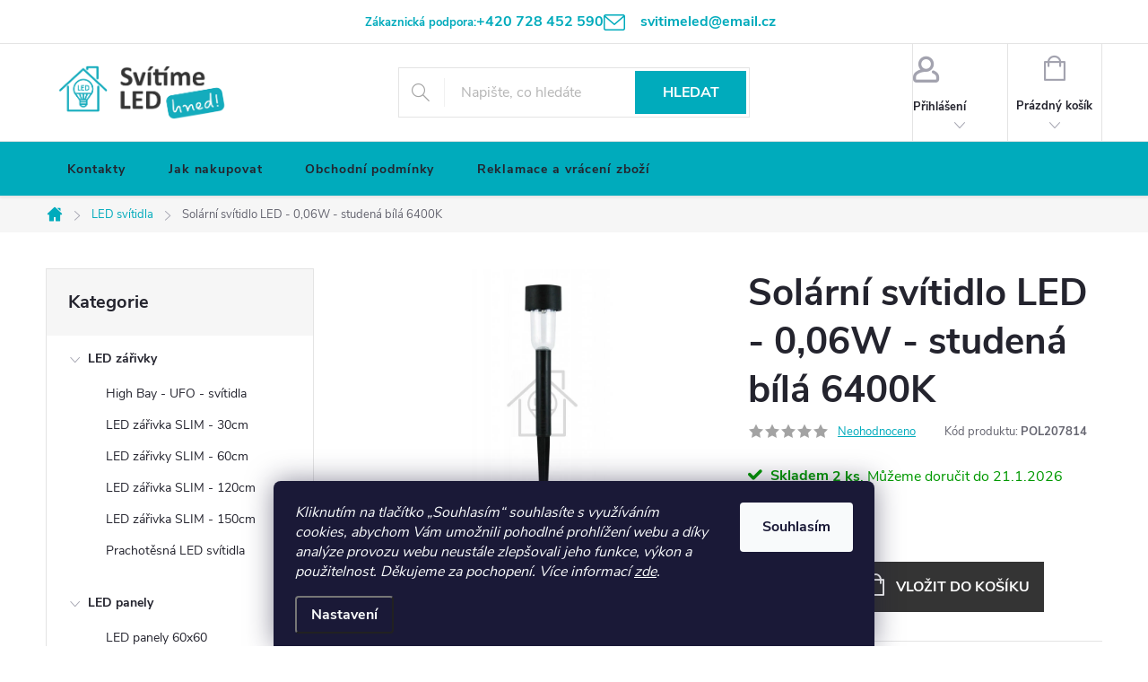

--- FILE ---
content_type: text/html; charset=utf-8
request_url: https://www.svitimeled.cz/solarni-svitidlo-led-0-06w-cerne-studena-bila/
body_size: 27733
content:
<!doctype html><html lang="cs" dir="ltr" class="header-background-light external-fonts-loaded"><head><meta charset="utf-8" /><meta name="viewport" content="width=device-width,initial-scale=1" /><title>Solární svítidlo LED - 0,06W - studená bílá 6400K - Svítíme LED</title><link rel="preconnect" href="https://cdn.myshoptet.com" /><link rel="dns-prefetch" href="https://cdn.myshoptet.com" /><link rel="preload" href="https://cdn.myshoptet.com/prj/dist/master/cms/libs/jquery/jquery-1.11.3.min.js" as="script" /><link href="https://cdn.myshoptet.com/prj/dist/master/cms/templates/frontend_templates/shared/css/font-face/nunito.css" rel="stylesheet"><script>
dataLayer = [];
dataLayer.push({'shoptet' : {
    "pageId": 770,
    "pageType": "productDetail",
    "currency": "CZK",
    "currencyInfo": {
        "decimalSeparator": ",",
        "exchangeRate": 1,
        "priceDecimalPlaces": 2,
        "symbol": "K\u010d",
        "symbolLeft": 0,
        "thousandSeparator": " "
    },
    "language": "cs",
    "projectId": 399225,
    "product": {
        "id": 317,
        "guid": "ae7e635e-96ec-11eb-a638-ecf4bbd76e50",
        "hasVariants": false,
        "codes": [
            {
                "code": "POL207814",
                "quantity": "2",
                "stocks": [
                    {
                        "id": "ext",
                        "quantity": "2"
                    }
                ]
            }
        ],
        "code": "POL207814",
        "name": "Sol\u00e1rn\u00ed sv\u00edtidlo LED - 0,06W - studen\u00e1 b\u00edl\u00e1 6400K",
        "appendix": "",
        "weight": 0.10000000000000001,
        "manufacturer": "Berge",
        "manufacturerGuid": "1EF5333BA5B0604AA47CDA0BA3DED3EE",
        "currentCategory": "LED sv\u00edtidla",
        "currentCategoryGuid": "f62aaf89-60be-11eb-aaaf-b8ca3a6063f8",
        "defaultCategory": "LED sv\u00edtidla",
        "defaultCategoryGuid": "f62aaf89-60be-11eb-aaaf-b8ca3a6063f8",
        "currency": "CZK",
        "priceWithVat": 32
    },
    "stocks": [
        {
            "id": "ext",
            "title": "Sklad",
            "isDeliveryPoint": 0,
            "visibleOnEshop": 1
        }
    ],
    "cartInfo": {
        "id": null,
        "freeShipping": false,
        "freeShippingFrom": 5000,
        "leftToFreeGift": {
            "formattedPrice": "0 K\u010d",
            "priceLeft": 0
        },
        "freeGift": false,
        "leftToFreeShipping": {
            "priceLeft": 5000,
            "dependOnRegion": 0,
            "formattedPrice": "5 000 K\u010d"
        },
        "discountCoupon": [],
        "getNoBillingShippingPrice": {
            "withoutVat": 0,
            "vat": 0,
            "withVat": 0
        },
        "cartItems": [],
        "taxMode": "ORDINARY"
    },
    "cart": [],
    "customer": {
        "priceRatio": 1,
        "priceListId": 1,
        "groupId": null,
        "registered": false,
        "mainAccount": false
    }
}});
dataLayer.push({'cookie_consent' : {
    "marketing": "denied",
    "analytics": "denied"
}});
document.addEventListener('DOMContentLoaded', function() {
    shoptet.consent.onAccept(function(agreements) {
        if (agreements.length == 0) {
            return;
        }
        dataLayer.push({
            'cookie_consent' : {
                'marketing' : (agreements.includes(shoptet.config.cookiesConsentOptPersonalisation)
                    ? 'granted' : 'denied'),
                'analytics': (agreements.includes(shoptet.config.cookiesConsentOptAnalytics)
                    ? 'granted' : 'denied')
            },
            'event': 'cookie_consent'
        });
    });
});
</script>
<meta property="og:type" content="website"><meta property="og:site_name" content="svitimeled.cz"><meta property="og:url" content="https://www.svitimeled.cz/solarni-svitidlo-led-0-06w-cerne-studena-bila/"><meta property="og:title" content="Solární svítidlo LED - 0,06W - studená bílá 6400K - Svítíme LED"><meta name="author" content="Svítíme LED"><meta name="web_author" content="Shoptet.cz"><meta name="dcterms.rightsHolder" content="www.svitimeled.cz"><meta name="robots" content="index,follow"><meta property="og:image" content="https://cdn.myshoptet.com/usr/www.svitimeled.cz/user/shop/big/317_sni--mek-obrazovky-2021-04-05-v--20-11-23.png?62dfb401"><meta property="og:description" content="Solární svítidlo LED - 0,06W - studená bílá 6400K. "><meta name="description" content="Solární svítidlo LED - 0,06W - studená bílá 6400K. "><meta property="product:price:amount" content="32"><meta property="product:price:currency" content="CZK"><style>:root {--color-primary: #00ABBC;--color-primary-h: 185;--color-primary-s: 100%;--color-primary-l: 37%;--color-primary-hover: #343434;--color-primary-hover-h: 0;--color-primary-hover-s: 0%;--color-primary-hover-l: 20%;--color-secondary: #343434;--color-secondary-h: 0;--color-secondary-s: 0%;--color-secondary-l: 20%;--color-secondary-hover: #00ABBC;--color-secondary-hover-h: 185;--color-secondary-hover-s: 100%;--color-secondary-hover-l: 37%;--color-tertiary: #FFDE59;--color-tertiary-h: 48;--color-tertiary-s: 100%;--color-tertiary-l: 67%;--color-tertiary-hover: #343434;--color-tertiary-hover-h: 0;--color-tertiary-hover-s: 0%;--color-tertiary-hover-l: 20%;--color-header-background: #ffffff;--template-font: "Nunito";--template-headings-font: "Nunito";--header-background-url: url("[data-uri]");--cookies-notice-background: #1A1937;--cookies-notice-color: #F8FAFB;--cookies-notice-button-hover: #f5f5f5;--cookies-notice-link-hover: #27263f;--templates-update-management-preview-mode-content: "Náhled aktualizací šablony je aktivní pro váš prohlížeč."}</style>
    <script>var shoptet = shoptet || {};</script>
    <script src="https://cdn.myshoptet.com/prj/dist/master/shop/dist/main-3g-header.js.05f199e7fd2450312de2.js"></script>
<!-- User include --><!-- service 776(417) html code header -->
<link type="text/css" rel="stylesheet" media="all"  href="https://cdn.myshoptet.com/usr/paxio.myshoptet.com/user/documents/blank/style.css?v1602546"/>
<link href="https://cdn.myshoptet.com/prj/dist/master/shop/dist/font-shoptet-11.css.62c94c7785ff2cea73b2.css" rel="stylesheet">
<link href="https://cdn.myshoptet.com/usr/paxio.myshoptet.com/user/documents/blank/ikony.css?v9" rel="stylesheet">
<link type="text/css" rel="stylesheet" media="screen"  href="https://cdn.myshoptet.com/usr/paxio.myshoptet.com/user/documents/blank/preklady.css?v27" />
<link rel="stylesheet" href="https://cdn.myshoptet.com/usr/paxio.myshoptet.com/user/documents/blank/Slider/slick.css" />
<link rel="stylesheet" href="https://cdn.myshoptet.com/usr/paxio.myshoptet.com/user/documents/blank/Slider/slick-theme.css?v4" />
<link rel="stylesheet" href="https://cdn.myshoptet.com/usr/paxio.myshoptet.com/user/documents/blank/Slider/slick-classic.css?v3" />

<!-- project html code header -->
<link type="text/css" rel="stylesheet" href="/user/documents/assets/css/style.css?v=1.0.3" media="all">
<!-- /User include --><link rel="shortcut icon" href="/favicon.ico" type="image/x-icon" /><link rel="canonical" href="https://www.svitimeled.cz/solarni-svitidlo-led-0-06w-cerne-studena-bila/" />    <script>
        var _hwq = _hwq || [];
        _hwq.push(['setKey', 'A4E2D16F20F7FE426150D0F4FE46EB99']);
        _hwq.push(['setTopPos', '200']);
        _hwq.push(['showWidget', '21']);
        (function() {
            var ho = document.createElement('script');
            ho.src = 'https://cz.im9.cz/direct/i/gjs.php?n=wdgt&sak=A4E2D16F20F7FE426150D0F4FE46EB99';
            var s = document.getElementsByTagName('script')[0]; s.parentNode.insertBefore(ho, s);
        })();
    </script>
    <!-- Global site tag (gtag.js) - Google Analytics -->
    <script async src="https://www.googletagmanager.com/gtag/js?id=UA-188654724-1"></script>
    <script>
        
        window.dataLayer = window.dataLayer || [];
        function gtag(){dataLayer.push(arguments);}
        

                    console.debug('default consent data');

            gtag('consent', 'default', {"ad_storage":"denied","analytics_storage":"denied","ad_user_data":"denied","ad_personalization":"denied","wait_for_update":500});
            dataLayer.push({
                'event': 'default_consent'
            });
        
        gtag('js', new Date());

                gtag('config', 'UA-188654724-1', { 'groups': "UA" });
        
        
                gtag('config', 'AW-415126157');
        
        
        
        
        
        
                gtag('set', 'currency', 'CZK');

        gtag('event', 'view_item', {
            "send_to": "UA",
            "items": [
                {
                    "id": "POL207814",
                    "name": "Sol\u00e1rn\u00ed sv\u00edtidlo LED - 0,06W - studen\u00e1 b\u00edl\u00e1 6400K",
                    "category": "LED sv\u00edtidla",
                                        "brand": "Berge",
                                                            "price": 32
                }
            ]
        });
        
        
        
        
        
        
        
        
        
        
        
        
        document.addEventListener('DOMContentLoaded', function() {
            if (typeof shoptet.tracking !== 'undefined') {
                for (var id in shoptet.tracking.bannersList) {
                    gtag('event', 'view_promotion', {
                        "send_to": "UA",
                        "promotions": [
                            {
                                "id": shoptet.tracking.bannersList[id].id,
                                "name": shoptet.tracking.bannersList[id].name,
                                "position": shoptet.tracking.bannersList[id].position
                            }
                        ]
                    });
                }
            }

            shoptet.consent.onAccept(function(agreements) {
                if (agreements.length !== 0) {
                    console.debug('gtag consent accept');
                    var gtagConsentPayload =  {
                        'ad_storage': agreements.includes(shoptet.config.cookiesConsentOptPersonalisation)
                            ? 'granted' : 'denied',
                        'analytics_storage': agreements.includes(shoptet.config.cookiesConsentOptAnalytics)
                            ? 'granted' : 'denied',
                                                                                                'ad_user_data': agreements.includes(shoptet.config.cookiesConsentOptPersonalisation)
                            ? 'granted' : 'denied',
                        'ad_personalization': agreements.includes(shoptet.config.cookiesConsentOptPersonalisation)
                            ? 'granted' : 'denied',
                        };
                    console.debug('update consent data', gtagConsentPayload);
                    gtag('consent', 'update', gtagConsentPayload);
                    dataLayer.push(
                        { 'event': 'update_consent' }
                    );
                }
            });
        });
    </script>
<script>
    (function(t, r, a, c, k, i, n, g) { t['ROIDataObject'] = k;
    t[k]=t[k]||function(){ (t[k].q=t[k].q||[]).push(arguments) },t[k].c=i;n=r.createElement(a),
    g=r.getElementsByTagName(a)[0];n.async=1;n.src=c;g.parentNode.insertBefore(n,g)
    })(window, document, 'script', '//www.heureka.cz/ocm/sdk.js?source=shoptet&version=2&page=product_detail', 'heureka', 'cz');

    heureka('set_user_consent', 0);
</script>
</head><body class="desktop id-770 in-led-svitidla template-11 type-product type-detail multiple-columns-body columns-3 blank-mode blank-mode-css ums_forms_redesign--off ums_a11y_category_page--on ums_discussion_rating_forms--off ums_flags_display_unification--on ums_a11y_login--on mobile-header-version-0">
        <div id="fb-root"></div>
        <script>
            window.fbAsyncInit = function() {
                FB.init({
//                    appId            : 'your-app-id',
                    autoLogAppEvents : true,
                    xfbml            : true,
                    version          : 'v19.0'
                });
            };
        </script>
        <script async defer crossorigin="anonymous" src="https://connect.facebook.net/cs_CZ/sdk.js"></script>    <div class="siteCookies siteCookies--bottom siteCookies--dark js-siteCookies" role="dialog" data-testid="cookiesPopup" data-nosnippet>
        <div class="siteCookies__form">
            <div class="siteCookies__content">
                <div class="siteCookies__text">
                    <span><em>Kliknutím na tlačítko „Souhlasím“ souhlasíte s využíváním cookies, abychom Vám umožnili pohodlné prohlížení webu a díky analýze provozu webu neustále zlepšovali jeho funkce, výkon a použitelnost.</em> <em>Děkujeme za pochopení. </em></span><em>Více informací <a href="https://399225.myshoptet.com/podminky-ochrany-osobnich-udaju/" target="\">zde</a>.</em>
                </div>
                <p class="siteCookies__links">
                    <button class="siteCookies__link js-cookies-settings" aria-label="Nastavení cookies" data-testid="cookiesSettings">Nastavení</button>
                </p>
            </div>
            <div class="siteCookies__buttonWrap">
                                <button class="siteCookies__button js-cookiesConsentSubmit" value="all" aria-label="Přijmout cookies" data-testid="buttonCookiesAccept">Souhlasím</button>
            </div>
        </div>
        <script>
            document.addEventListener("DOMContentLoaded", () => {
                const siteCookies = document.querySelector('.js-siteCookies');
                document.addEventListener("scroll", shoptet.common.throttle(() => {
                    const st = document.documentElement.scrollTop;
                    if (st > 1) {
                        siteCookies.classList.add('siteCookies--scrolled');
                    } else {
                        siteCookies.classList.remove('siteCookies--scrolled');
                    }
                }, 100));
            });
        </script>
    </div>
<a href="#content" class="skip-link sr-only">Přejít na obsah</a><div class="overall-wrapper"><div class="user-action"><div class="container">
    <div class="user-action-in">
                    <div id="login" class="user-action-login popup-widget login-widget" role="dialog" aria-labelledby="loginHeading">
        <div class="popup-widget-inner">
                            <h2 id="loginHeading">Přihlášení k vašemu účtu</h2><div id="customerLogin"><form action="/action/Customer/Login/" method="post" id="formLoginIncluded" class="csrf-enabled formLogin" data-testid="formLogin"><input type="hidden" name="referer" value="" /><div class="form-group"><div class="input-wrapper email js-validated-element-wrapper no-label"><input type="email" name="email" class="form-control" autofocus placeholder="E-mailová adresa (např. jan@novak.cz)" data-testid="inputEmail" autocomplete="email" required /></div></div><div class="form-group"><div class="input-wrapper password js-validated-element-wrapper no-label"><input type="password" name="password" class="form-control" placeholder="Heslo" data-testid="inputPassword" autocomplete="current-password" required /><span class="no-display">Nemůžete vyplnit toto pole</span><input type="text" name="surname" value="" class="no-display" /></div></div><div class="form-group"><div class="login-wrapper"><button type="submit" class="btn btn-secondary btn-text btn-login" data-testid="buttonSubmit">Přihlásit se</button><div class="password-helper"><a href="/registrace/" data-testid="signup" rel="nofollow">Nová registrace</a><a href="/klient/zapomenute-heslo/" rel="nofollow">Zapomenuté heslo</a></div></div></div></form>
</div>                    </div>
    </div>

                            <div id="cart-widget" class="user-action-cart popup-widget cart-widget loader-wrapper" data-testid="popupCartWidget" role="dialog" aria-hidden="true">
    <div class="popup-widget-inner cart-widget-inner place-cart-here">
        <div class="loader-overlay">
            <div class="loader"></div>
        </div>
    </div>

    <div class="cart-widget-button">
        <a href="/kosik/" class="btn btn-conversion" id="continue-order-button" rel="nofollow" data-testid="buttonNextStep">Pokračovat do košíku</a>
    </div>
</div>
            </div>
</div>
</div><div class="top-navigation-bar" data-testid="topNavigationBar">

    <div class="container">

        <div class="top-navigation-contacts">
            <strong>Zákaznická podpora:</strong><a href="tel:+420728452590" class="project-phone" aria-label="Zavolat na +420728452590" data-testid="contactboxPhone"><span>+420 728 452 590</span></a><a href="mailto:svitimeled@email.cz" class="project-email" data-testid="contactboxEmail"><span>svitimeled@email.cz</span></a>        </div>

                            <div class="top-navigation-menu">
                <div class="top-navigation-menu-trigger"></div>
                <ul class="top-navigation-bar-menu">
                                            <li class="top-navigation-menu-item-27">
                            <a href="/jak-nakupovat/">Jak nakupovat</a>
                        </li>
                                            <li class="top-navigation-menu-item-39">
                            <a href="/obchodni-podminky/">Obchodní podmínky</a>
                        </li>
                                            <li class="top-navigation-menu-item-691">
                            <a href="/podminky-ochrany-osobnich-udaju/">Podmínky ochrany osobních údajů </a>
                        </li>
                                            <li class="top-navigation-menu-item-782">
                            <a href="/reklamace-a-vraceni-zbozi/">Reklamace a vrácení zboží</a>
                        </li>
                                            <li class="top-navigation-menu-item-800">
                            <a href="/recyklacni-poplatky/">Recyklační poplatky</a>
                        </li>
                                    </ul>
                <ul class="top-navigation-bar-menu-helper"></ul>
            </div>
        
        <div class="top-navigation-tools">
            <div class="responsive-tools">
                <a href="#" class="toggle-window" data-target="search" aria-label="Hledat" data-testid="linkSearchIcon"></a>
                                                            <a href="#" class="toggle-window" data-target="login"></a>
                                                    <a href="#" class="toggle-window" data-target="navigation" aria-label="Menu" data-testid="hamburgerMenu"></a>
            </div>
                        <button class="top-nav-button top-nav-button-login toggle-window" type="button" data-target="login" aria-haspopup="dialog" aria-controls="login" aria-expanded="false" data-testid="signin"><span>Přihlášení</span></button>        </div>

    </div>

</div>
<header id="header"><div class="container navigation-wrapper">
    <div class="header-top">
        <div class="site-name-wrapper">
            <div class="site-name"><a href="/" data-testid="linkWebsiteLogo"><img src="https://cdn.myshoptet.com/usr/www.svitimeled.cz/user/logos/logo_led_2.png" alt="Svítíme LED" fetchpriority="low" /></a></div>        </div>
        <div class="search" itemscope itemtype="https://schema.org/WebSite">
            <meta itemprop="headline" content="LED svítidla"/><meta itemprop="url" content="https://www.svitimeled.cz"/><meta itemprop="text" content="Solární svítidlo LED - 0,06W - studená bílá 6400K. "/>            <form action="/action/ProductSearch/prepareString/" method="post"
    id="formSearchForm" class="search-form compact-form js-search-main"
    itemprop="potentialAction" itemscope itemtype="https://schema.org/SearchAction" data-testid="searchForm">
    <fieldset>
        <meta itemprop="target"
            content="https://www.svitimeled.cz/vyhledavani/?string={string}"/>
        <input type="hidden" name="language" value="cs"/>
        
            
<input
    type="search"
    name="string"
        class="query-input form-control search-input js-search-input"
    placeholder="Napište, co hledáte"
    autocomplete="off"
    required
    itemprop="query-input"
    aria-label="Vyhledávání"
    data-testid="searchInput"
>
            <button type="submit" class="btn btn-default" data-testid="searchBtn">Hledat</button>
        
    </fieldset>
</form>
        </div>
        <div class="navigation-buttons">
                
    <a href="/kosik/" class="btn btn-icon toggle-window cart-count" data-target="cart" data-hover="true" data-redirect="true" data-testid="headerCart" rel="nofollow" aria-haspopup="dialog" aria-expanded="false" aria-controls="cart-widget">
        
                <span class="sr-only">Nákupní košík</span>
        
            <span class="cart-price visible-lg-inline-block" data-testid="headerCartPrice">
                                    Prázdný košík                            </span>
        
    
            </a>
        </div>
    </div>
    <nav id="navigation" aria-label="Hlavní menu" data-collapsible="true"><div class="navigation-in menu"><ul class="menu-level-1" role="menubar" data-testid="headerMenuItems"><li class="menu-item-29" role="none"><a href="/kontakty/" data-testid="headerMenuItem" role="menuitem" aria-expanded="false"><b>Kontakty</b></a></li>
<li class="menu-item-27" role="none"><a href="/jak-nakupovat/" data-testid="headerMenuItem" role="menuitem" aria-expanded="false"><b>Jak nakupovat</b></a></li>
<li class="menu-item-39" role="none"><a href="/obchodni-podminky/" data-testid="headerMenuItem" role="menuitem" aria-expanded="false"><b>Obchodní podmínky</b></a></li>
<li class="menu-item-782" role="none"><a href="/reklamace-a-vraceni-zbozi/" data-testid="headerMenuItem" role="menuitem" aria-expanded="false"><b>Reklamace a vrácení zboží</b></a></li>
<li class="appended-category menu-item-728 ext" role="none"><a href="/led-zarivky/"><b>LED zářivky</b><span class="submenu-arrow" role="menuitem"></span></a><ul class="menu-level-2 menu-level-2-appended" role="menu"><li class="menu-item-1239" role="none"><a href="/high-bay-ufo-svitidla/" data-testid="headerMenuItem" role="menuitem"><span>High Bay - UFO - svítidla</span></a></li><li class="menu-item-905" role="none"><a href="/led-zarivka-slim-30cm/" data-testid="headerMenuItem" role="menuitem"><span>LED zářivka SLIM - 30cm</span></a></li><li class="menu-item-908" role="none"><a href="/led-zarivky-slim-60cm/" data-testid="headerMenuItem" role="menuitem"><span>LED zářivky SLIM - 60cm</span></a></li><li class="menu-item-914" role="none"><a href="/led-zarivka-slim-120cm/" data-testid="headerMenuItem" role="menuitem"><span>LED zářivka SLIM - 120cm</span></a></li><li class="menu-item-920" role="none"><a href="/led-zarivka-slim-150cm/" data-testid="headerMenuItem" role="menuitem"><span>LED zářivka SLIM - 150cm</span></a></li><li class="menu-item-923" role="none"><a href="/prachotesna-led-svitidla/" data-testid="headerMenuItem" role="menuitem"><span>Prachotěsná LED svítidla</span></a></li></ul></li><li class="appended-category menu-item-731 ext" role="none"><a href="/led-panely/"><b>LED panely</b><span class="submenu-arrow" role="menuitem"></span></a><ul class="menu-level-2 menu-level-2-appended" role="menu"><li class="menu-item-1064" role="none"><a href="/led-panely-60x60/" data-testid="headerMenuItem" role="menuitem"><span>LED panely 60x60</span></a></li><li class="menu-item-863" role="none"><a href="/led-panely-prisazene/" data-testid="headerMenuItem" role="menuitem"><span>LED panely přisazené</span></a></li><li class="menu-item-869" role="none"><a href="/led-panely-vestavne/" data-testid="headerMenuItem" role="menuitem"><span>LED panely vestavné</span></a></li></ul></li><li class="appended-category menu-item-770 ext" role="none"><a href="/led-svitidla/"><b>LED svítidla</b><span class="submenu-arrow" role="menuitem"></span></a><ul class="menu-level-2 menu-level-2-appended" role="menu"><li class="menu-item-950" role="none"><a href="/solarni-lampy-led/" data-testid="headerMenuItem" role="menuitem"><span>Solární lampy LED</span></a></li><li class="menu-item-959" role="none"><a href="/zahradni-svitidla/" data-testid="headerMenuItem" role="menuitem"><span>Zahradní svítidla</span></a></li><li class="menu-item-995" role="none"><a href="/podhledova-svitidla/" data-testid="headerMenuItem" role="menuitem"><span>Podhledová svítidla</span></a></li><li class="menu-item-1031" role="none"><a href="/technicka-svitidla/" data-testid="headerMenuItem" role="menuitem"><span>Technická svítidla</span></a></li><li class="menu-item-1055" role="none"><a href="/linearni-led-slim/" data-testid="headerMenuItem" role="menuitem"><span>Lineární LED - SLIM</span></a></li><li class="menu-item-1058" role="none"><a href="/stropni-svitidla/" data-testid="headerMenuItem" role="menuitem"><span>Stropní svítidla</span></a></li><li class="menu-item-1073" role="none"><a href="/prumyslova-svitidla/" data-testid="headerMenuItem" role="menuitem"><span>Průmyslová svítidla</span></a></li><li class="menu-item-1121" role="none"><a href="/zahradni-svitidla-led/" data-testid="headerMenuItem" role="menuitem"><span>Zahradní svítidla LED</span></a></li><li class="menu-item-1124" role="none"><a href="/vestavna-svitidla-led/" data-testid="headerMenuItem" role="menuitem"><span>Vestavná svítidla LED</span></a></li><li class="menu-item-899" role="none"><a href="/domovni-svitidla/" data-testid="headerMenuItem" role="menuitem"><span>Domovní svítidla</span></a></li><li class="menu-item-902" role="none"><a href="/venkovni-svitidla/" data-testid="headerMenuItem" role="menuitem"><span>Venkovní svítidla</span></a></li></ul></li><li class="appended-category menu-item-811 ext" role="none"><a href="/led-zarovky/"><b>LED žárovky</b><span class="submenu-arrow" role="menuitem"></span></a><ul class="menu-level-2 menu-level-2-appended" role="menu"><li class="menu-item-1160" role="none"><a href="/ostatni-led-zarovky/" data-testid="headerMenuItem" role="menuitem"><span>Ostatní LED žárovky</span></a></li><li class="menu-item-854" role="none"><a href="/led-zarovky-e27/" data-testid="headerMenuItem" role="menuitem"><span>LED žárovky - patice E27</span></a></li><li class="menu-item-965" role="none"><a href="/led-zarovky-patice-e14/" data-testid="headerMenuItem" role="menuitem"><span>LED žárovky - patice E14</span></a></li><li class="menu-item-872" role="none"><a href="/led-zarovky-patice-gu10/" data-testid="headerMenuItem" role="menuitem"><span>LED žárovky - patice GU10</span></a></li><li class="menu-item-875" role="none"><a href="/led-zarovka-filament/" data-testid="headerMenuItem" role="menuitem"><span>LED žárovky -  filament</span></a></li><li class="menu-item-1261" role="none"><a href="/led-zarovky-12v/" data-testid="headerMenuItem" role="menuitem"><span>LED žárovky 12V</span></a></li><li class="menu-item-1267" role="none"><a href="/led-zarovky-patice-e40/" data-testid="headerMenuItem" role="menuitem"><span>LED žárovky - patice E40</span></a></li><li class="menu-item-1273" role="none"><a href="/led-zarovky-g9/" data-testid="headerMenuItem" role="menuitem"><span>LED žárovky - G9</span></a></li></ul></li><li class="appended-category menu-item-749 ext" role="none"><a href="/led-trubice/"><b>LED trubice</b><span class="submenu-arrow" role="menuitem"></span></a><ul class="menu-level-2 menu-level-2-appended" role="menu"><li class="menu-item-1154" role="none"><a href="/led-trubice-60-cm/" data-testid="headerMenuItem" role="menuitem"><span>LED trubice 60 cm</span></a></li><li class="menu-item-1245" role="none"><a href="/led-trubice-90cm/" data-testid="headerMenuItem" role="menuitem"><span>LED trubice 90 cm</span></a></li><li class="menu-item-1151" role="none"><a href="/led-trubice-120-cm/" data-testid="headerMenuItem" role="menuitem"><span>LED trubice 120 cm</span></a></li><li class="menu-item-1148" role="none"><a href="/led-trubice-150-cm/" data-testid="headerMenuItem" role="menuitem"><span>LED trubice 150 cm</span></a></li><li class="menu-item-1226" role="none"><a href="/prislusenstvi-k-led-trubicim/" data-testid="headerMenuItem" role="menuitem"><span>Příslušenství k LED trubicím</span></a></li></ul></li><li class="appended-category menu-item-743 ext" role="none"><a href="/led-reflektory/"><b>LED reflektory</b><span class="submenu-arrow" role="menuitem"></span></a><ul class="menu-level-2 menu-level-2-appended" role="menu"><li class="menu-item-881" role="none"><a href="/reflektory-10w/" data-testid="headerMenuItem" role="menuitem"><span>Reflektory 10W</span></a></li><li class="menu-item-884" role="none"><a href="/reflektory-20w/" data-testid="headerMenuItem" role="menuitem"><span>Reflektory 20W</span></a></li><li class="menu-item-887" role="none"><a href="/reflektory-30w/" data-testid="headerMenuItem" role="menuitem"><span>Reflektory 30W</span></a></li><li class="menu-item-890" role="none"><a href="/reflektory-50w/" data-testid="headerMenuItem" role="menuitem"><span>Reflektory 50W</span></a></li><li class="menu-item-1019" role="none"><a href="/reflektory-100-200w/" data-testid="headerMenuItem" role="menuitem"><span>Reflektory 100W</span></a></li><li class="menu-item-878" role="none"><a href="/stojany-pro-led-reflektory/" data-testid="headerMenuItem" role="menuitem"><span>Stojany pro LED reflektory</span></a></li><li class="menu-item-893" role="none"><a href="/led-reflektory-s-pohybovym-cidlem/" data-testid="headerMenuItem" role="menuitem"><span>LED reflektory s pohybovým čidlem</span></a></li><li class="menu-item-896" role="none"><a href="/led-reflektory-bez-pohyboveho-cidla/" data-testid="headerMenuItem" role="menuitem"><span>LED reflektory bez pohybového čidla</span></a></li></ul></li><li class="appended-category menu-item-788 ext" role="none"><a href="/prislusenstvi/"><b>Příslušenství</b><span class="submenu-arrow" role="menuitem"></span></a><ul class="menu-level-2 menu-level-2-appended" role="menu"><li class="menu-item-929" role="none"><a href="/prodluzovaci-kabely-rozbocky/" data-testid="headerMenuItem" role="menuitem"><span>prodlužovací kabely</span></a></li><li class="menu-item-935" role="none"><a href="/svorky-pasky-konektory/" data-testid="headerMenuItem" role="menuitem"><span>Svorky, pásky, konektory</span></a></li><li class="menu-item-1235" role="none"><a href="/led-pasky-a-prislusenstvi/" data-testid="headerMenuItem" role="menuitem"><span>LED pásky a příslušenství</span></a></li></ul></li><li class="appended-category menu-item-848" role="none"><a href="/dekorace-osvetleni/"><b>Dekorace - osvětlení</b></a></li><li class="appended-category menu-item-752" role="none"><a href="/ostatni-led-svitidla/"><b>Ostatní LED</b></a></li><li class="appended-category menu-item-941" role="none"><a href="/vyprodej/"><b>Výprodej</b></a></li><li class="appended-category menu-item-1255" role="none"><a href="/kolejnicovi-system-a-osvetleni/"><b>Kolejnicoví systém a osvětlení</b></a></li><li class="appended-category menu-item-1258" role="none"><a href="/poulicni-led-osvetleni/"><b>Pouliční LED osvětlení</b></a></li><li class="appended-category menu-item-1264" role="none"><a href="/led-pasky/"><b>LED pásky</b></a></li><li class="appended-category menu-item-1270" role="none"><a href="/baterie/"><b>Baterie</b></a></li></ul></div><span class="navigation-close"></span></nav><div class="menu-helper" data-testid="hamburgerMenu"><span>Více</span></div>
</div></header><!-- / header -->


                    <div class="container breadcrumbs-wrapper">
            <div class="breadcrumbs navigation-home-icon-wrapper" itemscope itemtype="https://schema.org/BreadcrumbList">
                                                                            <span id="navigation-first" data-basetitle="Svítíme LED" itemprop="itemListElement" itemscope itemtype="https://schema.org/ListItem">
                <a href="/" itemprop="item" class="navigation-home-icon"><span class="sr-only" itemprop="name">Domů</span></a>
                <span class="navigation-bullet">/</span>
                <meta itemprop="position" content="1" />
            </span>
                                <span id="navigation-1" itemprop="itemListElement" itemscope itemtype="https://schema.org/ListItem">
                <a href="/led-svitidla/" itemprop="item" data-testid="breadcrumbsSecondLevel"><span itemprop="name">LED svítidla</span></a>
                <span class="navigation-bullet">/</span>
                <meta itemprop="position" content="2" />
            </span>
                                            <span id="navigation-2" itemprop="itemListElement" itemscope itemtype="https://schema.org/ListItem" data-testid="breadcrumbsLastLevel">
                <meta itemprop="item" content="https://www.svitimeled.cz/solarni-svitidlo-led-0-06w-cerne-studena-bila/" />
                <meta itemprop="position" content="3" />
                <span itemprop="name" data-title="Solární svítidlo LED - 0,06W - studená bílá 6400K">Solární svítidlo LED - 0,06W - studená bílá 6400K <span class="appendix"></span></span>
            </span>
            </div>
        </div>
    
<div id="content-wrapper" class="container content-wrapper">
    
    <div class="content-wrapper-in">
                                                <aside class="sidebar sidebar-left"  data-testid="sidebarMenu">
                                                                                                <div class="sidebar-inner">
                                                                                                        <div class="box box-bg-variant box-categories">    <div class="skip-link__wrapper">
        <span id="categories-start" class="skip-link__target js-skip-link__target sr-only" tabindex="-1">&nbsp;</span>
        <a href="#categories-end" class="skip-link skip-link--start sr-only js-skip-link--start">Přeskočit kategorie</a>
    </div>

<h4>Kategorie</h4>


<div id="categories"><div class="categories cat-01 expandable expanded" id="cat-728"><div class="topic"><a href="/led-zarivky/">LED zářivky<span class="cat-trigger">&nbsp;</span></a></div>

                    <ul class=" expanded">
                                        <li >
                <a href="/high-bay-ufo-svitidla/">
                    High Bay - UFO - svítidla
                                    </a>
                                                                </li>
                                <li >
                <a href="/led-zarivka-slim-30cm/">
                    LED zářivka SLIM - 30cm
                                    </a>
                                                                </li>
                                <li >
                <a href="/led-zarivky-slim-60cm/">
                    LED zářivky SLIM - 60cm
                                    </a>
                                                                </li>
                                <li >
                <a href="/led-zarivka-slim-120cm/">
                    LED zářivka SLIM - 120cm
                                    </a>
                                                                </li>
                                <li >
                <a href="/led-zarivka-slim-150cm/">
                    LED zářivka SLIM - 150cm
                                    </a>
                                                                </li>
                                <li >
                <a href="/prachotesna-led-svitidla/">
                    Prachotěsná LED svítidla
                                    </a>
                                                                </li>
                </ul>
    </div><div class="categories cat-02 expandable expanded" id="cat-731"><div class="topic"><a href="/led-panely/">LED panely<span class="cat-trigger">&nbsp;</span></a></div>

                    <ul class=" expanded">
                                        <li >
                <a href="/led-panely-60x60/">
                    LED panely 60x60
                                    </a>
                                                                </li>
                                <li >
                <a href="/led-panely-prisazene/">
                    LED panely přisazené
                                    </a>
                                                                </li>
                                <li >
                <a href="/led-panely-vestavne/">
                    LED panely vestavné
                                    </a>
                                                                </li>
                </ul>
    </div><div class="categories cat-01 expandable active expanded" id="cat-770"><div class="topic active"><a href="/led-svitidla/">LED svítidla<span class="cat-trigger">&nbsp;</span></a></div>

                    <ul class=" active expanded">
                                        <li >
                <a href="/solarni-lampy-led/">
                    Solární lampy LED
                                    </a>
                                                                </li>
                                <li >
                <a href="/zahradni-svitidla/">
                    Zahradní svítidla
                                    </a>
                                                                </li>
                                <li class="
                                 expandable                                 external">
                <a href="/podhledova-svitidla/">
                    Podhledová svítidla
                    <span class="cat-trigger">&nbsp;</span>                </a>
                                                            

    
                                                </li>
                                <li class="
                                 expandable                                 external">
                <a href="/technicka-svitidla/">
                    Technická svítidla
                    <span class="cat-trigger">&nbsp;</span>                </a>
                                                            

    
                                                </li>
                                <li >
                <a href="/linearni-led-slim/">
                    Lineární LED - SLIM
                                    </a>
                                                                </li>
                                <li >
                <a href="/stropni-svitidla/">
                    Stropní svítidla
                                    </a>
                                                                </li>
                                <li class="
                                 expandable                                 external">
                <a href="/prumyslova-svitidla/">
                    Průmyslová svítidla
                    <span class="cat-trigger">&nbsp;</span>                </a>
                                                            

    
                                                </li>
                                <li >
                <a href="/zahradni-svitidla-led/">
                    Zahradní svítidla LED
                                    </a>
                                                                </li>
                                <li >
                <a href="/vestavna-svitidla-led/">
                    Vestavná svítidla LED
                                    </a>
                                                                </li>
                                <li class="
                                 expandable                 expanded                ">
                <a href="/domovni-svitidla/">
                    Domovní svítidla
                    <span class="cat-trigger">&nbsp;</span>                </a>
                                                            

                    <ul class=" expanded">
                                        <li >
                <a href="/stropni-svitidla-2/">
                    Stropní svítidla
                                    </a>
                                                                </li>
                                <li >
                <a href="/nastenna-svitidla/">
                    Nástěnná svítidla
                                    </a>
                                                                </li>
                </ul>
    
                                                </li>
                                <li >
                <a href="/venkovni-svitidla/">
                    Venkovní svítidla
                                    </a>
                                                                </li>
                </ul>
    </div><div class="categories cat-02 expandable expanded" id="cat-811"><div class="topic"><a href="/led-zarovky/">LED žárovky<span class="cat-trigger">&nbsp;</span></a></div>

                    <ul class=" expanded">
                                        <li >
                <a href="/ostatni-led-zarovky/">
                    Ostatní LED žárovky
                                    </a>
                                                                </li>
                                <li >
                <a href="/led-zarovky-e27/">
                    LED žárovky - patice E27
                                    </a>
                                                                </li>
                                <li >
                <a href="/led-zarovky-patice-e14/">
                    LED žárovky - patice E14
                                    </a>
                                                                </li>
                                <li >
                <a href="/led-zarovky-patice-gu10/">
                    LED žárovky - patice GU10
                                    </a>
                                                                </li>
                                <li >
                <a href="/led-zarovka-filament/">
                    LED žárovky -  filament
                                    </a>
                                                                </li>
                                <li >
                <a href="/led-zarovky-12v/">
                    LED žárovky 12V
                                    </a>
                                                                </li>
                                <li >
                <a href="/led-zarovky-patice-e40/">
                    LED žárovky - patice E40
                                    </a>
                                                                </li>
                                <li >
                <a href="/led-zarovky-g9/">
                    LED žárovky - G9
                                    </a>
                                                                </li>
                </ul>
    </div><div class="categories cat-01 expandable external" id="cat-749"><div class="topic"><a href="/led-trubice/">LED trubice<span class="cat-trigger">&nbsp;</span></a></div>

    </div><div class="categories cat-02 expandable expanded" id="cat-743"><div class="topic"><a href="/led-reflektory/">LED reflektory<span class="cat-trigger">&nbsp;</span></a></div>

                    <ul class=" expanded">
                                        <li >
                <a href="/reflektory-10w/">
                    Reflektory 10W
                                    </a>
                                                                </li>
                                <li >
                <a href="/reflektory-20w/">
                    Reflektory 20W
                                    </a>
                                                                </li>
                                <li >
                <a href="/reflektory-30w/">
                    Reflektory 30W
                                    </a>
                                                                </li>
                                <li >
                <a href="/reflektory-50w/">
                    Reflektory 50W
                                    </a>
                                                                </li>
                                <li >
                <a href="/reflektory-100-200w/">
                    Reflektory 100W
                                    </a>
                                                                </li>
                                <li >
                <a href="/stojany-pro-led-reflektory/">
                    Stojany pro LED reflektory
                                    </a>
                                                                </li>
                                <li >
                <a href="/led-reflektory-s-pohybovym-cidlem/">
                    LED reflektory s pohybovým čidlem
                                    </a>
                                                                </li>
                                <li >
                <a href="/led-reflektory-bez-pohyboveho-cidla/">
                    LED reflektory bez pohybového čidla
                                    </a>
                                                                </li>
                </ul>
    </div><div class="categories cat-01 expandable external" id="cat-788"><div class="topic"><a href="/prislusenstvi/">Příslušenství<span class="cat-trigger">&nbsp;</span></a></div>

    </div><div class="categories cat-02 expanded" id="cat-848"><div class="topic"><a href="/dekorace-osvetleni/">Dekorace - osvětlení<span class="cat-trigger">&nbsp;</span></a></div></div><div class="categories cat-01 external" id="cat-752"><div class="topic"><a href="/ostatni-led-svitidla/">Ostatní LED<span class="cat-trigger">&nbsp;</span></a></div></div><div class="categories cat-02 expanded" id="cat-941"><div class="topic"><a href="/vyprodej/">Výprodej<span class="cat-trigger">&nbsp;</span></a></div></div><div class="categories cat-01 expanded" id="cat-1255"><div class="topic"><a href="/kolejnicovi-system-a-osvetleni/">Kolejnicoví systém a osvětlení<span class="cat-trigger">&nbsp;</span></a></div></div><div class="categories cat-02 expanded" id="cat-1258"><div class="topic"><a href="/poulicni-led-osvetleni/">Pouliční LED osvětlení<span class="cat-trigger">&nbsp;</span></a></div></div><div class="categories cat-01 expanded" id="cat-1264"><div class="topic"><a href="/led-pasky/">LED pásky<span class="cat-trigger">&nbsp;</span></a></div></div><div class="categories cat-02 expanded" id="cat-1270"><div class="topic"><a href="/baterie/">Baterie<span class="cat-trigger">&nbsp;</span></a></div></div></div>

    <div class="skip-link__wrapper">
        <a href="#categories-start" class="skip-link skip-link--end sr-only js-skip-link--end" tabindex="-1" hidden>Přeskočit kategorie</a>
        <span id="categories-end" class="skip-link__target js-skip-link__target sr-only" tabindex="-1">&nbsp;</span>
    </div>
</div>
                                                                                                                                                                            <div class="box box-bg-default box-sm box-onlinePayments"><h4><span>Přijímáme online platby</span></h4>
<p class="text-center">
    <img src="data:image/svg+xml,%3Csvg%20width%3D%22148%22%20height%3D%2234%22%20xmlns%3D%22http%3A%2F%2Fwww.w3.org%2F2000%2Fsvg%22%3E%3C%2Fsvg%3E" alt="Loga kreditních karet" width="148" height="34"  data-src="https://cdn.myshoptet.com/prj/dist/master/cms/img/common/payment_logos/payments.png" fetchpriority="low" />
</p>
</div>
                                                                                                            <div class="box box-bg-variant box-sm box-topProducts">        <div class="top-products-wrapper js-top10" >
        <h4><span>Top 8 produktů</span></h4>
        <ol class="top-products">
                            <li class="display-image">
                                            <a href="/led-nouzove-svitidlo-eml3w-studena-bila/" class="top-products-image">
                            <img src="data:image/svg+xml,%3Csvg%20width%3D%22100%22%20height%3D%22100%22%20xmlns%3D%22http%3A%2F%2Fwww.w3.org%2F2000%2Fsvg%22%3E%3C%2Fsvg%3E" alt="led nouzove svitidlo eml3w studena bila" width="100" height="100"  data-src="https://cdn.myshoptet.com/usr/www.svitimeled.cz/user/shop/related/5476-1_led-nouzove-svitidlo-eml3w-studena-bila.jpg?66184f6e" fetchpriority="low" />
                        </a>
                                        <a href="/led-nouzove-svitidlo-eml3w-studena-bila/" class="top-products-content">
                        <span class="top-products-name">  LED nouzové svítidlo EML3W - Studená bílá</span>
                        
                                                        <strong>
                                389 Kč
                                
    
                            </strong>
                                                    
                    </a>
                </li>
                            <li class="display-image">
                                            <a href="/svitidlo-prachotesne-necter--ip65-120cm-60w-7800lm-denni-bila/" class="top-products-image">
                            <img src="data:image/svg+xml,%3Csvg%20width%3D%22100%22%20height%3D%22100%22%20xmlns%3D%22http%3A%2F%2Fwww.w3.org%2F2000%2Fsvg%22%3E%3C%2Fsvg%3E" alt="necter" width="100" height="100"  data-src="https://cdn.myshoptet.com/usr/www.svitimeled.cz/user/shop/related/5139-4_necter.jpg?64077a24" fetchpriority="low" />
                        </a>
                                        <a href="/svitidlo-prachotesne-necter--ip65-120cm-60w-7800lm-denni-bila/" class="top-products-content">
                        <span class="top-products-name">  Svítidlo prachotěsné NECTER  IP65 - 120cm - 60W - 7800lm - denní bílá</span>
                        
                                                        <strong>
                                899 Kč
                                
    
                            </strong>
                                                    
                    </a>
                </li>
                            <li class="display-image">
                                            <a href="/led-reflektor-leve-20w-ip65-tepla-bila/" class="top-products-image">
                            <img src="data:image/svg+xml,%3Csvg%20width%3D%22100%22%20height%3D%22100%22%20xmlns%3D%22http%3A%2F%2Fwww.w3.org%2F2000%2Fsvg%22%3E%3C%2Fsvg%3E" alt="led reflektor leve 20w" width="100" height="100"  data-src="https://cdn.myshoptet.com/usr/www.svitimeled.cz/user/shop/related/5305_led-reflektor-leve-20w.jpg?64cab4af" fetchpriority="low" />
                        </a>
                                        <a href="/led-reflektor-leve-20w-ip65-tepla-bila/" class="top-products-content">
                        <span class="top-products-name">  LED reflektor LEVE - 20W - IP65 - teplá bílá</span>
                        
                                                        <strong>
                                119 Kč
                                
    
                            </strong>
                                                    
                    </a>
                </li>
                            <li class="display-image">
                                            <a href="/spojka-kabelova-t-ip68-112222/" class="top-products-image">
                            <img src="data:image/svg+xml,%3Csvg%20width%3D%22100%22%20height%3D%22100%22%20xmlns%3D%22http%3A%2F%2Fwww.w3.org%2F2000%2Fsvg%22%3E%3C%2Fsvg%3E" alt="hermetická spojka T" width="100" height="100"  data-src="https://cdn.myshoptet.com/usr/www.svitimeled.cz/user/shop/related/3950_hermeticka-spojka-t.jpg?65949c1a" fetchpriority="low" />
                        </a>
                                        <a href="/spojka-kabelova-t-ip68-112222/" class="top-products-content">
                        <span class="top-products-name">  Spojka kabelová T IP68 - 112222</span>
                        
                                                        <strong>
                                119 Kč
                                
    
                            </strong>
                                                    
                    </a>
                </li>
                            <li class="display-image">
                                            <a href="/led-zarovka-mr16-ev7w-denni-bila/" class="top-products-image">
                            <img src="data:image/svg+xml,%3Csvg%20width%3D%22100%22%20height%3D%22100%22%20xmlns%3D%22http%3A%2F%2Fwww.w3.org%2F2000%2Fsvg%22%3E%3C%2Fsvg%3E" alt="LED žárovka MR16 EV7W - denní bílá" width="100" height="100"  data-src="https://cdn.myshoptet.com/usr/www.svitimeled.cz/user/shop/related/5671_led-zarovka-mr16-ev7w-denni-bila.jpg?67015971" fetchpriority="low" />
                        </a>
                                        <a href="/led-zarovka-mr16-ev7w-denni-bila/" class="top-products-content">
                        <span class="top-products-name">  LED žárovka MR16 EV7W - denní bílá</span>
                        
                                                        <strong>
                                49 Kč
                                
    
                            </strong>
                                                    
                    </a>
                </li>
                            <li class="display-image">
                                            <a href="/konektor-pro-rychlou-montaz-3pin-s-packami/" class="top-products-image">
                            <img src="data:image/svg+xml,%3Csvg%20width%3D%22100%22%20height%3D%22100%22%20xmlns%3D%22http%3A%2F%2Fwww.w3.org%2F2000%2Fsvg%22%3E%3C%2Fsvg%3E" alt="1981171 86381293d11e085c0e57010ffeffcfb7" width="100" height="100"  data-src="https://cdn.myshoptet.com/usr/www.svitimeled.cz/user/shop/related/1199_1981171-86381293d11e085c0e57010ffeffcfb7.jpg?63c55246" fetchpriority="low" />
                        </a>
                                        <a href="/konektor-pro-rychlou-montaz-3pin-s-packami/" class="top-products-content">
                        <span class="top-products-name">  Konektor pro rychlou montáž - 3PIN s páčkami</span>
                        
                                                        <strong>
                                6,50 Kč
                                
    
                            </strong>
                                                    
                    </a>
                </li>
                            <li class="display-image">
                                            <a href="/patice-keramicka-gu10-pro-zarovky-230v/" class="top-products-image">
                            <img src="data:image/svg+xml,%3Csvg%20width%3D%22100%22%20height%3D%22100%22%20xmlns%3D%22http%3A%2F%2Fwww.w3.org%2F2000%2Fsvg%22%3E%3C%2Fsvg%3E" alt="vyr 892Patice GU10" width="100" height="100"  data-src="https://cdn.myshoptet.com/usr/www.svitimeled.cz/user/shop/related/3572_vyr-892patice-gu10.jpg?620e5370" fetchpriority="low" />
                        </a>
                                        <a href="/patice-keramicka-gu10-pro-zarovky-230v/" class="top-products-content">
                        <span class="top-products-name">  Patice keramická GU10 pro žárovky 230V</span>
                        
                                                        <strong>
                                11 Kč
                                
    
                            </strong>
                                                    
                    </a>
                </li>
                            <li class="display-image">
                                            <a href="/prachotesne-svitidlo-triproof-tr120e-30w-ip65-3250lm-denni-bila/" class="top-products-image">
                            <img src="data:image/svg+xml,%3Csvg%20width%3D%22100%22%20height%3D%22100%22%20xmlns%3D%22http%3A%2F%2Fwww.w3.org%2F2000%2Fsvg%22%3E%3C%2Fsvg%3E" alt="1 svitidlo triproof tr120e 30w" width="100" height="100"  data-src="https://cdn.myshoptet.com/usr/www.svitimeled.cz/user/shop/related/5323_1-svitidlo-triproof-tr120e-30w.jpg?64d0248e" fetchpriority="low" />
                        </a>
                                        <a href="/prachotesne-svitidlo-triproof-tr120e-30w-ip65-3250lm-denni-bila/" class="top-products-content">
                        <span class="top-products-name">  Prachotěsné svítidlo TRIPROOF TR120E 30W IP65 - 3250lm - denní bílá</span>
                        
                                                        <strong>
                                309 Kč
                                
    
                            </strong>
                                                    
                    </a>
                </li>
                    </ol>
    </div>
</div>
                                                                                                            <div class="box box-bg-default box-sm box-productRating">    <h4>
        <span>
                            Poslední hodnocení produktů                    </span>
    </h4>

    <div class="rate-wrapper">
            
    <div class="votes-wrap simple-vote">

            <div class="vote-wrap" data-testid="gridRating">
                            <a href="/napajeci-kabel-1m-ke-svitidlu--t5-120-60cm/">
                                    <div class="vote-header">
                <span class="vote-pic">
                                                                        <img src="data:image/svg+xml,%3Csvg%20width%3D%2260%22%20height%3D%2260%22%20xmlns%3D%22http%3A%2F%2Fwww.w3.org%2F2000%2Fsvg%22%3E%3C%2Fsvg%3E" alt="Napájecí prodlužovací kabel 1m ke svítidlů  T5 -120-60Cm" width="60" height="60"  data-src="https://cdn.myshoptet.com/usr/www.svitimeled.cz/user/shop/related/3566_napajeci-kabel-k-t5l-1m.jpg?620e38ad" fetchpriority="low" />
                                                            </span>
                <span class="vote-summary">
                                                                <span class="vote-product-name vote-product-name--nowrap">
                              Napájecí prodlužovací kabel 1m ke svítidlů  T5 -120-60Cm                        </span>
                                        <span class="vote-rating">
                        <span class="stars" data-testid="gridStars">
                                                                                                <span class="star star-on"></span>
                                                                                                                                <span class="star star-on"></span>
                                                                                                                                <span class="star star-on"></span>
                                                                                                                                <span class="star star-on"></span>
                                                                                                                                <span class="star star-on"></span>
                                                                                    </span>
                        <span class="vote-delimeter">|</span>
                                                                                <span class="vote-name vote-name--nowrap" data-testid="textRatingAuthor">
                            <span></span>
                        </span>
                    
                                                </span>
                </span>
            </div>

            <div class="vote-content" data-testid="textRating">
                                                                                                    ok
                            </div>
            </a>
                    </div>
    </div>

    </div>
</div>
                                                                    </div>
                                                            </aside>
                            <main id="content" class="content narrow">
                            
<div class="p-detail" itemscope itemtype="https://schema.org/Product">

    
    <meta itemprop="name" content="Solární svítidlo LED - 0,06W - studená bílá 6400K" />
    <meta itemprop="category" content="Úvodní stránka &gt; LED svítidla &gt; Solární svítidlo LED - 0,06W - studená bílá 6400K" />
    <meta itemprop="url" content="https://www.svitimeled.cz/solarni-svitidlo-led-0-06w-cerne-studena-bila/" />
    <meta itemprop="image" content="https://cdn.myshoptet.com/usr/www.svitimeled.cz/user/shop/big/317_sni--mek-obrazovky-2021-04-05-v--20-11-23.png?62dfb401" />
                <span class="js-hidden" itemprop="manufacturer" itemscope itemtype="https://schema.org/Organization">
            <meta itemprop="name" content="Berge" />
        </span>
        <span class="js-hidden" itemprop="brand" itemscope itemtype="https://schema.org/Brand">
            <meta itemprop="name" content="Berge" />
        </span>
                            <meta itemprop="gtin13" content="5901508165756" />            
        <div class="p-detail-inner">

        <div class="p-detail-inner-header">
            <h1>
                  Solární svítidlo LED - 0,06W - studená bílá 6400K            </h1>

                <span class="p-code">
        <span class="p-code-label">Kód:</span>
                    <span>POL207814</span>
            </span>
        </div>

        <form action="/action/Cart/addCartItem/" method="post" id="product-detail-form" class="pr-action csrf-enabled" data-testid="formProduct">

            <meta itemprop="productID" content="317" /><meta itemprop="identifier" content="ae7e635e-96ec-11eb-a638-ecf4bbd76e50" /><meta itemprop="sku" content="POL207814" /><span itemprop="offers" itemscope itemtype="https://schema.org/Offer"><link itemprop="availability" href="https://schema.org/InStock" /><meta itemprop="url" content="https://www.svitimeled.cz/solarni-svitidlo-led-0-06w-cerne-studena-bila/" /><meta itemprop="price" content="32.00" /><meta itemprop="priceCurrency" content="CZK" /><link itemprop="itemCondition" href="https://schema.org/NewCondition" /><meta itemprop="warranty" content="2 roky" /></span><input type="hidden" name="productId" value="317" /><input type="hidden" name="priceId" value="335" /><input type="hidden" name="language" value="cs" />

            <div class="row product-top">

                <div class="col-xs-12">

                    <div class="p-detail-info">
                        
                                    <div class="stars-wrapper">
            
<span class="stars star-list">
                                                <a class="star star-off show-tooltip show-ratings" title="    Hodnocení:
            Neohodnoceno    "
                   href="#ratingTab" data-toggle="tab" data-external="1" data-force-scroll="1"></a>
                    
                                                <a class="star star-off show-tooltip show-ratings" title="    Hodnocení:
            Neohodnoceno    "
                   href="#ratingTab" data-toggle="tab" data-external="1" data-force-scroll="1"></a>
                    
                                                <a class="star star-off show-tooltip show-ratings" title="    Hodnocení:
            Neohodnoceno    "
                   href="#ratingTab" data-toggle="tab" data-external="1" data-force-scroll="1"></a>
                    
                                                <a class="star star-off show-tooltip show-ratings" title="    Hodnocení:
            Neohodnoceno    "
                   href="#ratingTab" data-toggle="tab" data-external="1" data-force-scroll="1"></a>
                    
                                                <a class="star star-off show-tooltip show-ratings" title="    Hodnocení:
            Neohodnoceno    "
                   href="#ratingTab" data-toggle="tab" data-external="1" data-force-scroll="1"></a>
                    
    </span>
            <a class="stars-label" href="#ratingTab" data-toggle="tab" data-external="1" data-force-scroll="1">
                                Neohodnoceno                    </a>
        </div>
    
                                                    <div><a href="/berge/" data-testid="productCardBrandName">Značka: <span>Berge</span></a></div>
                        
                    </div>

                </div>

                <div class="col-xs-12 col-lg-6 p-image-wrapper">

                    
                    <div class="p-image" style="" data-testid="mainImage">

                        

    


                        

<a href="https://cdn.myshoptet.com/usr/www.svitimeled.cz/user/shop/big/317_sni--mek-obrazovky-2021-04-05-v--20-11-23.png?62dfb401" class="p-main-image cloud-zoom cbox" data-href="https://cdn.myshoptet.com/usr/www.svitimeled.cz/user/shop/orig/317_sni--mek-obrazovky-2021-04-05-v--20-11-23.png?62dfb401"><img src="https://cdn.myshoptet.com/usr/www.svitimeled.cz/user/shop/big/317_sni--mek-obrazovky-2021-04-05-v--20-11-23.png?62dfb401" alt="Snímek obrazovky 2021 04 05 v 20.11.23" width="1024" height="768"  fetchpriority="high" />
</a>                    </div>

                    
                </div>

                <div class="col-xs-12 col-lg-6 p-info-wrapper">

                    
                    
                        <div class="p-final-price-wrapper">

                                                                                    <strong class="price-final" data-testid="productCardPrice">
            <span class="price-final-holder">
                32 Kč
    
    
        <span class="pr-list-unit">
            /&nbsp;ks
    </span>
        </span>
    </strong>
                                                            <span class="price-measure">
                    
                        </span>
                            

                        </div>

                    
                    
                                                                                    <div class="availability-value" title="Dostupnost">
                                    

    
    <span class="availability-label" style="color: #009901" data-testid="labelAvailability">
                    Skladem            </span>
        <span class="availability-amount" data-testid="numberAvailabilityAmount">(2&nbsp;ks)</span>

                                </div>
                                                    
                        <table class="detail-parameters">
                            <tbody>
                            
                            
                            
                                                            <tr>
                                    <th colspan="2">
                                        <span class="delivery-time-label">Můžeme doručit do:</span>
                                                                    <div class="delivery-time" data-testid="deliveryTime">
                <span>
            21.1.2026
        </span>
    </div>
                                                                                            </th>
                                </tr>
                                                                                    </tbody>
                        </table>

                                                                            
                            <div class="add-to-cart" data-testid="divAddToCart">
                
<span class="quantity">
    <span
        class="increase-tooltip js-increase-tooltip"
        data-trigger="manual"
        data-container="body"
        data-original-title="Není možné zakoupit více než 9999 ks."
        aria-hidden="true"
        role="tooltip"
        data-testid="tooltip">
    </span>

    <span
        class="decrease-tooltip js-decrease-tooltip"
        data-trigger="manual"
        data-container="body"
        data-original-title="Minimální množství, které lze zakoupit, je 1 ks."
        aria-hidden="true"
        role="tooltip"
        data-testid="tooltip">
    </span>
    <label>
        <input
            type="number"
            name="amount"
            value="1"
            class="amount"
            autocomplete="off"
            data-decimals="0"
                        step="1"
            min="1"
            max="9999"
            aria-label="Množství"
            data-testid="cartAmount"/>
    </label>

    <button
        class="increase"
        type="button"
        aria-label="Zvýšit množství o 1"
        data-testid="increase">
            <span class="increase__sign">&plus;</span>
    </button>

    <button
        class="decrease"
        type="button"
        aria-label="Snížit množství o 1"
        data-testid="decrease">
            <span class="decrease__sign">&minus;</span>
    </button>
</span>
                    
    <button type="submit" class="btn btn-lg btn-conversion add-to-cart-button" data-testid="buttonAddToCart" aria-label="Přidat do košíku Solární svítidlo LED - 0,06W - studená bílá 6400K">Přidat do košíku</button>

            </div>
                    
                    
                    

                    
                                            <p data-testid="productCardDescr">
                            <a href="#description" class="chevron-after chevron-down-after" data-toggle="tab" data-external="1" data-force-scroll="true">Detailní informace</a>
                        </p>
                    
                    <div class="social-buttons-wrapper">
                        <div class="link-icons" data-testid="productDetailActionIcons">
    <a href="#" class="link-icon print" title="Tisknout produkt"><span>Tisk</span></a>
    <a href="/solarni-svitidlo-led-0-06w-cerne-studena-bila:dotaz/" class="link-icon chat" title="Mluvit s prodejcem" rel="nofollow"><span>Zeptat se</span></a>
                <a href="#" class="link-icon share js-share-buttons-trigger" title="Sdílet produkt"><span>Sdílet</span></a>
    </div>
                            <div class="social-buttons no-display">
                    <div class="twitter">
                <script>
        window.twttr = (function(d, s, id) {
            var js, fjs = d.getElementsByTagName(s)[0],
                t = window.twttr || {};
            if (d.getElementById(id)) return t;
            js = d.createElement(s);
            js.id = id;
            js.src = "https://platform.twitter.com/widgets.js";
            fjs.parentNode.insertBefore(js, fjs);
            t._e = [];
            t.ready = function(f) {
                t._e.push(f);
            };
            return t;
        }(document, "script", "twitter-wjs"));
        </script>

<a
    href="https://twitter.com/share"
    class="twitter-share-button"
        data-lang="cs"
    data-url="https://www.svitimeled.cz/solarni-svitidlo-led-0-06w-cerne-studena-bila/"
>Tweet</a>

            </div>
                    <div class="facebook">
                <div
            data-layout="button_count"
        class="fb-like"
        data-action="like"
        data-show-faces="false"
        data-share="false"
                        data-width="285"
        data-height="26"
    >
</div>

            </div>
                                <div class="close-wrapper">
        <a href="#" class="close-after js-share-buttons-trigger" title="Sdílet produkt">Zavřít</a>
    </div>

            </div>
                    </div>

                    
                </div>

            </div>

        </form>
    </div>

    
        
    
        
    <div class="shp-tabs-wrapper p-detail-tabs-wrapper">
        <div class="row">
            <div class="col-sm-12 shp-tabs-row responsive-nav">
                <div class="shp-tabs-holder">
    <ul id="p-detail-tabs" class="shp-tabs p-detail-tabs visible-links" role="tablist">
                            <li class="shp-tab active" data-testid="tabDescription">
                <a href="#description" class="shp-tab-link" role="tab" data-toggle="tab">Popis</a>
            </li>
                                                                                                                 <li class="shp-tab" data-testid="tabRating">
                <a href="#ratingTab" class="shp-tab-link" role="tab" data-toggle="tab">Hodnocení</a>
            </li>
                                        <li class="shp-tab" data-testid="tabDiscussion">
                                <a href="#productDiscussion" class="shp-tab-link" role="tab" data-toggle="tab">Diskuze</a>
            </li>
                                        </ul>
</div>
            </div>
            <div class="col-sm-12 ">
                <div id="tab-content" class="tab-content">
                                                                                                            <div id="description" class="tab-pane fade in active" role="tabpanel">
        <div class="description-inner">
            <div class="basic-description">
                <h3>Detailní popis produktu</h3>
                                    <h2><strong>Solární LED svítidlo - 0,06W - studená bílá 6400K</strong></h2>
<ul>
<li>zapíchnutí do země</li>
<li>součástní balení je akumulátor</li>
<li>doba svícení 5-7 hodin.</li>
<li>barva černá</li>
</ul>
<p><strong>Parametry:</strong></p>
<ul>
<li>Barva světla&nbsp;- studená bílá 6400K</li>
<li>Typ LED -&nbsp;DIP 1x</li>
<li>Příkon -&nbsp;0,06W</li>
<li>Stupeň krytí -&nbsp;IP44</li>
<li>Máterial -&nbsp;Plast</li>
<li>Rozměr -&nbsp;4,6 x 4,6 x 30 cm</li>
<li>Certifikáty -&nbsp;CE, RoHS</li>
<li>Záruka 24&nbsp;měsíců</li>
</ul>
                            </div>
            
            <div class="extended-description">
            <h3>Doplňkové parametry</h3>
            <table class="detail-parameters">
                <tbody>
                    <tr>
    <th>
        <span class="row-header-label">
            Kategorie<span class="row-header-label-colon">:</span>
        </span>
    </th>
    <td>
        <a href="/led-svitidla/">LED svítidla</a>    </td>
</tr>
    <tr>
        <th>
            <span class="row-header-label">
                Záruka<span class="row-header-label-colon">:</span>
            </span>
        </th>
        <td>
            2 roky
        </td>
    </tr>
    <tr>
        <th>
            <span class="row-header-label">
                Hmotnost<span class="row-header-label-colon">:</span>
            </span>
        </th>
        <td>
            0.1 kg
        </td>
    </tr>
    <tr class="productEan">
      <th>
          <span class="row-header-label productEan__label">
              EAN<span class="row-header-label-colon">:</span>
          </span>
      </th>
      <td>
          <span class="productEan__value">5901508165756</span>
      </td>
  </tr>
            <tr>
            <th>
                <span class="row-header-label">
                                            Barva světla<span class="row-header-label-colon">:</span>
                                    </span>
            </th>
            <td>
                                                            <a href='/led-svitidla/?pv27=48'>studená bílá</a>                                                </td>
        </tr>
            <tr>
            <th>
                <span class="row-header-label">
                                            Barevná teplota (K)<span class="row-header-label-colon">:</span>
                                    </span>
            </th>
            <td>
                                                            6400                                                </td>
        </tr>
            <tr>
            <th>
                <span class="row-header-label">
                                            IP<span class="row-header-label-colon">:</span>
                                    </span>
            </th>
            <td>
                                                            44                                                </td>
        </tr>
            <tr>
            <th>
                <span class="row-header-label">
                                            Rozměr<span class="row-header-label-colon">:</span>
                                    </span>
            </th>
            <td>
                                                            4,6x4,6x30                                                </td>
        </tr>
            <tr>
            <th>
                <span class="row-header-label">
                                            Výkon (W)<span class="row-header-label-colon">:</span>
                                    </span>
            </th>
            <td>
                                                            0,01                                                </td>
        </tr>
                    </tbody>
            </table>
        </div>
    
        </div>
    </div>
                                                                                                                                <div id="ratingTab" class="tab-pane fade" role="tabpanel" data-editorid="rating">
                                            <p data-testid="textCommentNotice">Buďte první, kdo napíše příspěvek k této položce. </p>
                                
            
                                            
<div id="ratingWrapper" class="rate-wrapper unveil-wrapper" data-parent-tab="ratingTab">
        <div class="rate-wrap row">
        <div class="rate-average-wrap col-xs-12 col-sm-6">
                                                                <div class="add-comment rate-form-trigger" data-unveil="rate-form" aria-expanded="false" aria-controls="rate-form" role="button">
                        <span class="link-like rating-icon" data-testid="buttonAddRating">Přidat hodnocení</span>
                    </div>
                                    </div>

        
    </div>
                            <div id="rate-form" class="vote-form js-hidden">
                            <form action="/action/ProductDetail/RateProduct/" method="post" id="formRating">
            <input type="hidden" name="productId" value="317" />
            <input type="hidden" name="score" value="5" />
    
    
    <div class="row">
        <div class="form-group js-validated-element-wrapper col-xs-12 col-sm-6">
            <input type="text" name="fullName" value="" class="form-control col-xs-12 js-validate-required" placeholder="Jméno" data-testid="inputFullName" />
                        <span class="no-display">Nevyplňujte toto pole:</span>
            <input type="text" name="surname" value="" class="no-display" />
        </div>
        <div class="form-group js-validated-element-wrapper col-xs-12 col-sm-6">
            <input type="email" name="email" value="" class="form-control col-xs-12" placeholder="E-mail" data-testid="inputEmail" />
        </div>
        <div class="col-xs-12">
            <div class="form-group js-validated-element-wrapper">
                <textarea name="description" class="form-control js-validate-required" rows="7" placeholder="Jak jste s produktem spokojeni?" data-testid="inputRatingDescription"></textarea>
            </div>
            <div class="form-group">
                <div class="star-wrap stars">
                                            <span class="star star-on" data-score="1"></span>
                                            <span class="star star-on" data-score="2"></span>
                                            <span class="star star-on" data-score="3"></span>
                                            <span class="star star-on" data-score="4"></span>
                                            <span class="star star-on current" data-score="5"></span>
                                    </div>
            </div>
                                <div class="form-group js-validated-element-wrapper consents consents-first">
            <input
                type="hidden"
                name="consents[]"
                id="ratingConsents34"
                value="34"
                                                        data-special-message="validatorConsent"
                            />
                                        <label for="ratingConsents34" class="whole-width">
                                        Vložením hodnocení souhlasíte s <a href="/podminky-ochrany-osobnich-udaju/" target="_blank" rel="noopener noreferrer">podmínkami ochrany osobních údajů</a>
                </label>
                    </div>
                            <div class="form-group">
                <input type="submit" value="Odeslat hodnocení" class="btn btn-sm btn-primary" data-testid="buttonSendRating" />
            </div>
        </div>
    </div>
</form>
                    </div>
    </div>

    </div>
                            <div id="productDiscussion" class="tab-pane fade" role="tabpanel" data-testid="areaDiscussion">
        <div id="discussionWrapper" class="discussion-wrapper unveil-wrapper" data-parent-tab="productDiscussion" data-testid="wrapperDiscussion">
                                    
    <div class="discussionContainer js-discussion-container" data-editorid="discussion">
                    <p data-testid="textCommentNotice">Buďte první, kdo napíše příspěvek k této položce. </p>
                                                        <div class="add-comment discussion-form-trigger" data-unveil="discussion-form" aria-expanded="false" aria-controls="discussion-form" role="button">
                <span class="link-like comment-icon" data-testid="buttonAddComment">Přidat komentář</span>
                        </div>
                        <div id="discussion-form" class="discussion-form vote-form js-hidden">
                            <form action="/action/ProductDiscussion/addPost/" method="post" id="formDiscussion" data-testid="formDiscussion">
    <input type="hidden" name="formId" value="9" />
    <input type="hidden" name="discussionEntityId" value="317" />
            <div class="row">
        <div class="form-group col-xs-12 col-sm-6">
            <input type="text" name="fullName" value="" id="fullName" class="form-control" placeholder="Jméno" data-testid="inputUserName"/>
                        <span class="no-display">Nevyplňujte toto pole:</span>
            <input type="text" name="surname" value="" class="no-display" />
        </div>
        <div class="form-group js-validated-element-wrapper no-label col-xs-12 col-sm-6">
            <input type="email" name="email" value="" id="email" class="form-control js-validate-required" placeholder="E-mail" data-testid="inputEmail"/>
        </div>
        <div class="col-xs-12">
            <div class="form-group">
                <input type="text" name="title" id="title" class="form-control" placeholder="Název" data-testid="inputTitle" />
            </div>
            <div class="form-group no-label js-validated-element-wrapper">
                <textarea name="message" id="message" class="form-control js-validate-required" rows="7" placeholder="Komentář" data-testid="inputMessage"></textarea>
            </div>
                                <div class="form-group js-validated-element-wrapper consents consents-first">
            <input
                type="hidden"
                name="consents[]"
                id="discussionConsents37"
                value="37"
                                                        data-special-message="validatorConsent"
                            />
                                        <label for="discussionConsents37" class="whole-width">
                                        Vložením komentáře souhlasíte s <a href="/podminky-ochrany-osobnich-udaju/" target="_blank" rel="noopener noreferrer">podmínkami ochrany osobních údajů</a>
                </label>
                    </div>
                            <fieldset class="box box-sm box-bg-default">
    <h4>Bezpečnostní kontrola</h4>
    <div class="form-group captcha-image">
        <img src="[data-uri]" alt="" data-testid="imageCaptcha" width="150" height="40"  fetchpriority="low" />
    </div>
    <div class="form-group js-validated-element-wrapper smart-label-wrapper">
        <label for="captcha"><span class="required-asterisk">Opište text z obrázku</span></label>
        <input type="text" id="captcha" name="captcha" class="form-control js-validate js-validate-required">
    </div>
</fieldset>
            <div class="form-group">
                <input type="submit" value="Odeslat komentář" class="btn btn-sm btn-primary" data-testid="buttonSendComment" />
            </div>
        </div>
    </div>
</form>

                    </div>
                    </div>

        </div>
    </div>
                                                        </div>
            </div>
        </div>
    </div>

</div>
                    </main>
    </div>
    
            
    
</div>
        
        
                            <footer id="footer">
                    <h2 class="sr-only">Zápatí</h2>
                    
                                                                <div class="container footer-rows">
                            
    

<div class="site-name"><a href="/" data-testid="linkWebsiteLogo"><img src="data:image/svg+xml,%3Csvg%20width%3D%221%22%20height%3D%221%22%20xmlns%3D%22http%3A%2F%2Fwww.w3.org%2F2000%2Fsvg%22%3E%3C%2Fsvg%3E" alt="Svítíme LED" data-src="https://cdn.myshoptet.com/usr/www.svitimeled.cz/user/logos/logo_led_2.png" fetchpriority="low" /></a></div>
<div class="custom-footer elements-5">
                    
                
        <div class="custom-footer__newsletter extended">
                                                                                                                        </div>
                    
                
        <div class="custom-footer__articles ">
                                                                                                                        <h4><span>VŠE O NÁKUPU</span></h4>
    <ul>
                    <li><a href="/jak-nakupovat/">Jak nakupovat</a></li>
                    <li><a href="/obchodni-podminky/">Obchodní podmínky</a></li>
                    <li><a href="/podminky-ochrany-osobnich-udaju/">Podmínky ochrany osobních údajů </a></li>
                    <li><a href="/reklamace-a-vraceni-zbozi/">Reklamace a vrácení zboží</a></li>
                    <li><a href="/recyklacni-poplatky/">Recyklační poplatky</a></li>
            </ul>

                                                        </div>
                    
                
        <div class="custom-footer__banner2 ">
                            <div class="banner"><div class="banner-wrapper"><span data-ec-promo-id="12"><h4>NEJČASTĚJŠÍ KATEGORIE</h4>
<ul>
<li><a href="https://399225.myshoptet.com/led-panely/">LED panely</a></li>
<li><a href="https://399225.myshoptet.com/led-zarivky/">LED zářivky</a></li>
<li><a href="https://399225.myshoptet.com/prumyslova-led-osvetleni/">Průmyslová LED osvětlení</a></li>
<li><a href="https://399225.myshoptet.com/venkovni-led-svetla/">Venkovní LED světla</a></li>
</ul></span></div></div>
                    </div>
                    
                
        <div class="custom-footer__banner1 ">
                            <div class="banner"><div class="banner-wrapper"><span data-ec-promo-id="11"><h4>O NÁS</h4>
<ul>
<li><a href="https://399225.myshoptet.com/nase-novinky/proc-si-poridit-led-svetla/">Proč LED světla?</a></li>
<li><a href="https://399225.myshoptet.com/kontakty/">Kontakty</a></li>
<li><a href="https://399225.myshoptet.com/kontakty/">Nejsme plátci DPH</a></li>
</ul></span></div></div>
                    </div>
                    
                
        <div class="custom-footer__contact ">
                                                                                                            <h4><span>Kontakt</span></h4>


    <div class="contact-box no-image" data-testid="contactbox">
                
        <ul>
                            <li>
                    <span class="mail" data-testid="contactboxEmail">
                                                    <a href="mailto:svitimeled&#64;email.cz">svitimeled<!---->&#64;<!---->email.cz</a>
                                            </span>
                </li>
            
                            <li>
                    <span class="tel">
                                                                                <a href="tel:+420728452590" aria-label="Zavolat na +420728452590" data-testid="contactboxPhone">
                                +420 728 452 590
                            </a>
                                            </span>
                </li>
            
            
            

                                    <li>
                        <span class="facebook">
                            <a href="https://www.facebook.com/svitimeledhned" title="Facebook" target="_blank" data-testid="contactboxFacebook">
                                                                https://www.facebook.com/svitimeledhned
                                                            </a>
                        </span>
                    </li>
                
                
                
                
                
                
                
            

        </ul>

    </div>


<script type="application/ld+json">
    {
        "@context" : "https://schema.org",
        "@type" : "Organization",
        "name" : "Svítíme LED",
        "url" : "https://www.svitimeled.cz",
                "employee" : "Svítíme LED",
                    "email" : "svitimeled@email.cz",
                            "telephone" : "+420 728 452 590",
                                
                                                                        "sameAs" : ["https://www.facebook.com/svitimeledhned\", \"\", \""]
            }
</script>

                                                        </div>
    </div>
                        </div>
                                        
            
                    
                        <div class="container footer-bottom">
                            <span id="signature" style="display: inline-block !important; visibility: visible !important;"><a href="https://www.shoptet.cz/?utm_source=footer&utm_medium=link&utm_campaign=create_by_shoptet" class="image" target="_blank"><img src="data:image/svg+xml,%3Csvg%20width%3D%2217%22%20height%3D%2217%22%20xmlns%3D%22http%3A%2F%2Fwww.w3.org%2F2000%2Fsvg%22%3E%3C%2Fsvg%3E" data-src="https://cdn.myshoptet.com/prj/dist/master/cms/img/common/logo/shoptetLogo.svg" width="17" height="17" alt="Shoptet" class="vam" fetchpriority="low" /></a><a href="https://www.shoptet.cz/?utm_source=footer&utm_medium=link&utm_campaign=create_by_shoptet" class="title" target="_blank">Vytvořil Shoptet</a></span>
                            <span class="copyright" data-testid="textCopyright">
                                Copyright 2026 <strong>Svítíme LED</strong>. Všechna práva vyhrazena.                                                            </span>
                        </div>
                    
                    
                                            
                </footer>
                <!-- / footer -->
                    
        </div>
        <!-- / overall-wrapper -->

                    <script src="https://cdn.myshoptet.com/prj/dist/master/cms/libs/jquery/jquery-1.11.3.min.js"></script>
                <script>var shoptet = shoptet || {};shoptet.abilities = {"about":{"generation":3,"id":"11"},"config":{"category":{"product":{"image_size":"detail"}},"navigation_breakpoint":767,"number_of_active_related_products":4,"product_slider":{"autoplay":false,"autoplay_speed":3000,"loop":true,"navigation":true,"pagination":true,"shadow_size":0}},"elements":{"recapitulation_in_checkout":true},"feature":{"directional_thumbnails":false,"extended_ajax_cart":false,"extended_search_whisperer":false,"fixed_header":false,"images_in_menu":true,"product_slider":false,"simple_ajax_cart":true,"smart_labels":false,"tabs_accordion":false,"tabs_responsive":true,"top_navigation_menu":true,"user_action_fullscreen":false}};shoptet.design = {"template":{"name":"Classic","colorVariant":"11-one"},"layout":{"homepage":"catalog3","subPage":"catalog4","productDetail":"catalog4"},"colorScheme":{"conversionColor":"#343434","conversionColorHover":"#00ABBC","color1":"#00ABBC","color2":"#343434","color3":"#FFDE59","color4":"#343434"},"fonts":{"heading":"Nunito","text":"Nunito"},"header":{"backgroundImage":"https:\/\/www.svitimeled.czdata:image\/gif;base64,R0lGODlhAQABAIAAAAAAAP\/\/\/yH5BAEAAAAALAAAAAABAAEAAAIBRAA7","image":null,"logo":"https:\/\/www.svitimeled.czuser\/logos\/logo_led_2.png","color":"#ffffff"},"background":{"enabled":false,"color":null,"image":null}};shoptet.config = {};shoptet.events = {};shoptet.runtime = {};shoptet.content = shoptet.content || {};shoptet.updates = {};shoptet.messages = [];shoptet.messages['lightboxImg'] = "Obrázek";shoptet.messages['lightboxOf'] = "z";shoptet.messages['more'] = "Více";shoptet.messages['cancel'] = "Zrušit";shoptet.messages['removedItem'] = "Položka byla odstraněna z košíku.";shoptet.messages['discountCouponWarning'] = "Zapomněli jste uplatnit slevový kupón. Pro pokračování jej uplatněte pomocí tlačítka vedle vstupního pole, nebo jej smažte.";shoptet.messages['charsNeeded'] = "Prosím, použijte minimálně 3 znaky!";shoptet.messages['invalidCompanyId'] = "Neplané IČ, povoleny jsou pouze číslice";shoptet.messages['needHelp'] = "Potřebujete pomoc?";shoptet.messages['showContacts'] = "Zobrazit kontakty";shoptet.messages['hideContacts'] = "Skrýt kontakty";shoptet.messages['ajaxError'] = "Došlo k chybě; obnovte prosím stránku a zkuste to znovu.";shoptet.messages['variantWarning'] = "Zvolte prosím variantu produktu.";shoptet.messages['chooseVariant'] = "Zvolte variantu";shoptet.messages['unavailableVariant'] = "Tato varianta není dostupná a není možné ji objednat.";shoptet.messages['withVat'] = "včetně DPH";shoptet.messages['withoutVat'] = "bez DPH";shoptet.messages['toCart'] = "Do košíku";shoptet.messages['emptyCart'] = "Prázdný košík";shoptet.messages['change'] = "Změnit";shoptet.messages['chosenBranch'] = "Zvolená pobočka";shoptet.messages['validatorRequired'] = "Povinné pole";shoptet.messages['validatorEmail'] = "Prosím vložte platnou e-mailovou adresu";shoptet.messages['validatorUrl'] = "Prosím vložte platnou URL adresu";shoptet.messages['validatorDate'] = "Prosím vložte platné datum";shoptet.messages['validatorNumber'] = "Vložte číslo";shoptet.messages['validatorDigits'] = "Prosím vložte pouze číslice";shoptet.messages['validatorCheckbox'] = "Zadejte prosím všechna povinná pole";shoptet.messages['validatorConsent'] = "Bez souhlasu nelze odeslat.";shoptet.messages['validatorPassword'] = "Hesla se neshodují";shoptet.messages['validatorInvalidPhoneNumber'] = "Vyplňte prosím platné telefonní číslo bez předvolby.";shoptet.messages['validatorInvalidPhoneNumberSuggestedRegion'] = "Neplatné číslo — navržený region: %1";shoptet.messages['validatorInvalidCompanyId'] = "Neplatné IČ, musí být ve tvaru jako %1";shoptet.messages['validatorFullName'] = "Nezapomněli jste příjmení?";shoptet.messages['validatorHouseNumber'] = "Prosím zadejte správné číslo domu";shoptet.messages['validatorZipCode'] = "Zadané PSČ neodpovídá zvolené zemi";shoptet.messages['validatorShortPhoneNumber'] = "Telefonní číslo musí mít min. 8 znaků";shoptet.messages['choose-personal-collection'] = "Prosím vyberte místo doručení u osobního odběru, není zvoleno.";shoptet.messages['choose-external-shipping'] = "Upřesněte prosím vybraný způsob dopravy";shoptet.messages['choose-ceska-posta'] = "Pobočka České Pošty není určena, zvolte prosím některou";shoptet.messages['choose-hupostPostaPont'] = "Pobočka Maďarské pošty není vybrána, zvolte prosím nějakou";shoptet.messages['choose-postSk'] = "Pobočka Slovenské pošty není zvolena, vyberte prosím některou";shoptet.messages['choose-ulozenka'] = "Pobočka Uloženky nebyla zvolena, prosím vyberte některou";shoptet.messages['choose-zasilkovna'] = "Pobočka Zásilkovny nebyla zvolena, prosím vyberte některou";shoptet.messages['choose-ppl-cz'] = "Pobočka PPL ParcelShop nebyla vybrána, vyberte prosím jednu";shoptet.messages['choose-glsCz'] = "Pobočka GLS ParcelShop nebyla zvolena, prosím vyberte některou";shoptet.messages['choose-dpd-cz'] = "Ani jedna z poboček služby DPD Parcel Shop nebyla zvolená, prosím vyberte si jednu z možností.";shoptet.messages['watchdogType'] = "Je zapotřebí vybrat jednu z možností u sledování produktu.";shoptet.messages['watchdog-consent-required'] = "Musíte zaškrtnout všechny povinné souhlasy";shoptet.messages['watchdogEmailEmpty'] = "Prosím vyplňte e-mail";shoptet.messages['privacyPolicy'] = 'Musíte souhlasit s ochranou osobních údajů';shoptet.messages['amountChanged'] = '(množství bylo změněno)';shoptet.messages['unavailableCombination'] = 'Není k dispozici v této kombinaci';shoptet.messages['specifyShippingMethod'] = 'Upřesněte dopravu';shoptet.messages['PIScountryOptionMoreBanks'] = 'Možnost platby z %1 bank';shoptet.messages['PIScountryOptionOneBank'] = 'Možnost platby z 1 banky';shoptet.messages['PIScurrencyInfoCZK'] = 'V měně CZK lze zaplatit pouze prostřednictvím českých bank.';shoptet.messages['PIScurrencyInfoHUF'] = 'V měně HUF lze zaplatit pouze prostřednictvím maďarských bank.';shoptet.messages['validatorVatIdWaiting'] = "Ověřujeme";shoptet.messages['validatorVatIdValid'] = "Ověřeno";shoptet.messages['validatorVatIdInvalid'] = "DIČ se nepodařilo ověřit, i přesto můžete objednávku dokončit";shoptet.messages['validatorVatIdInvalidOrderForbid'] = "Zadané DIČ nelze nyní ověřit, protože služba ověřování je dočasně nedostupná. Zkuste opakovat zadání později, nebo DIČ vymažte s vaši objednávku dokončete v režimu OSS. Případně kontaktujte prodejce.";shoptet.messages['validatorVatIdInvalidOssRegime'] = "Zadané DIČ nemůže být ověřeno, protože služba ověřování je dočasně nedostupná. Vaše objednávka bude dokončena v režimu OSS. Případně kontaktujte prodejce.";shoptet.messages['previous'] = "Předchozí";shoptet.messages['next'] = "Následující";shoptet.messages['close'] = "Zavřít";shoptet.messages['imageWithoutAlt'] = "Tento obrázek nemá popisek";shoptet.messages['newQuantity'] = "Nové množství:";shoptet.messages['currentQuantity'] = "Aktuální množství:";shoptet.messages['quantityRange'] = "Prosím vložte číslo v rozmezí %1 a %2";shoptet.messages['skipped'] = "Přeskočeno";shoptet.messages.validator = {};shoptet.messages.validator.nameRequired = "Zadejte jméno a příjmení.";shoptet.messages.validator.emailRequired = "Zadejte e-mailovou adresu (např. jan.novak@example.com).";shoptet.messages.validator.phoneRequired = "Zadejte telefonní číslo.";shoptet.messages.validator.messageRequired = "Napište komentář.";shoptet.messages.validator.descriptionRequired = shoptet.messages.validator.messageRequired;shoptet.messages.validator.captchaRequired = "Vyplňte bezpečnostní kontrolu.";shoptet.messages.validator.consentsRequired = "Potvrďte svůj souhlas.";shoptet.messages.validator.scoreRequired = "Zadejte počet hvězdiček.";shoptet.messages.validator.passwordRequired = "Zadejte heslo, které bude obsahovat min. 4 znaky.";shoptet.messages.validator.passwordAgainRequired = shoptet.messages.validator.passwordRequired;shoptet.messages.validator.currentPasswordRequired = shoptet.messages.validator.passwordRequired;shoptet.messages.validator.birthdateRequired = "Zadejte datum narození.";shoptet.messages.validator.billFullNameRequired = "Zadejte jméno a příjmení.";shoptet.messages.validator.deliveryFullNameRequired = shoptet.messages.validator.billFullNameRequired;shoptet.messages.validator.billStreetRequired = "Zadejte název ulice.";shoptet.messages.validator.deliveryStreetRequired = shoptet.messages.validator.billStreetRequired;shoptet.messages.validator.billHouseNumberRequired = "Zadejte číslo domu.";shoptet.messages.validator.deliveryHouseNumberRequired = shoptet.messages.validator.billHouseNumberRequired;shoptet.messages.validator.billZipRequired = "Zadejte PSČ.";shoptet.messages.validator.deliveryZipRequired = shoptet.messages.validator.billZipRequired;shoptet.messages.validator.billCityRequired = "Zadejte název města.";shoptet.messages.validator.deliveryCityRequired = shoptet.messages.validator.billCityRequired;shoptet.messages.validator.companyIdRequired = "Zadejte IČ.";shoptet.messages.validator.vatIdRequired = "Zadejte DIČ.";shoptet.messages.validator.billCompanyRequired = "Zadejte název společnosti.";shoptet.messages['loading'] = "Načítám…";shoptet.messages['stillLoading'] = "Stále načítám…";shoptet.messages['loadingFailed'] = "Načtení se nezdařilo. Zkuste to znovu.";shoptet.messages['productsSorted'] = "Produkty seřazeny.";shoptet.messages['formLoadingFailed'] = "Formulář se nepodařilo načíst. Zkuste to prosím znovu.";shoptet.messages.moreInfo = "Více informací";shoptet.config.orderingProcess = {active: false,step: false};shoptet.config.documentsRounding = '3';shoptet.config.documentPriceDecimalPlaces = '0';shoptet.config.thousandSeparator = ' ';shoptet.config.decSeparator = ',';shoptet.config.decPlaces = '2';shoptet.config.decPlacesSystemDefault = '2';shoptet.config.currencySymbol = 'Kč';shoptet.config.currencySymbolLeft = '0';shoptet.config.defaultVatIncluded = 1;shoptet.config.defaultProductMaxAmount = 9999;shoptet.config.inStockAvailabilityId = -1;shoptet.config.defaultProductMaxAmount = 9999;shoptet.config.inStockAvailabilityId = -1;shoptet.config.cartActionUrl = '/action/Cart';shoptet.config.advancedOrderUrl = '/action/Cart/GetExtendedOrder/';shoptet.config.cartContentUrl = '/action/Cart/GetCartContent/';shoptet.config.stockAmountUrl = '/action/ProductStockAmount/';shoptet.config.addToCartUrl = '/action/Cart/addCartItem/';shoptet.config.removeFromCartUrl = '/action/Cart/deleteCartItem/';shoptet.config.updateCartUrl = '/action/Cart/setCartItemAmount/';shoptet.config.addDiscountCouponUrl = '/action/Cart/addDiscountCoupon/';shoptet.config.setSelectedGiftUrl = '/action/Cart/setSelectedGift/';shoptet.config.rateProduct = '/action/ProductDetail/RateProduct/';shoptet.config.customerDataUrl = '/action/OrderingProcess/step2CustomerAjax/';shoptet.config.registerUrl = '/registrace/';shoptet.config.agreementCookieName = 'site-agreement';shoptet.config.cookiesConsentUrl = '/action/CustomerCookieConsent/';shoptet.config.cookiesConsentIsActive = 1;shoptet.config.cookiesConsentOptAnalytics = 'analytics';shoptet.config.cookiesConsentOptPersonalisation = 'personalisation';shoptet.config.cookiesConsentOptNone = 'none';shoptet.config.cookiesConsentRefuseDuration = 30;shoptet.config.cookiesConsentName = 'CookiesConsent';shoptet.config.agreementCookieExpire = 30;shoptet.config.cookiesConsentSettingsUrl = '/cookies-settings/';shoptet.config.fonts = {"google":{"attributes":"300,400,700,900:latin-ext","families":["Nunito"],"urls":["https:\/\/cdn.myshoptet.com\/prj\/dist\/master\/cms\/templates\/frontend_templates\/shared\/css\/font-face\/nunito.css"]},"custom":{"families":["shoptet"],"urls":["https:\/\/cdn.myshoptet.com\/prj\/dist\/master\/shop\/dist\/font-shoptet-11.css.62c94c7785ff2cea73b2.css"]}};shoptet.config.mobileHeaderVersion = '0';shoptet.config.fbCAPIEnabled = false;shoptet.config.fbPixelEnabled = false;shoptet.config.fbCAPIUrl = '/action/FacebookCAPI/';shoptet.content.regexp = /strana-[0-9]+[\/]/g;shoptet.content.colorboxHeader = '<div class="colorbox-html-content">';shoptet.content.colorboxFooter = '</div>';shoptet.customer = {};shoptet.csrf = shoptet.csrf || {};shoptet.csrf.token = 'csrf_8/FCO6g4ce38c5328a30f343';shoptet.csrf.invalidTokenModal = '<div><h2>Přihlaste se prosím znovu</h2><p>Omlouváme se, ale Váš CSRF token pravděpodobně vypršel. Abychom mohli udržet Vaši bezpečnost na co největší úrovni potřebujeme, abyste se znovu přihlásili.</p><p>Děkujeme za pochopení.</p><div><a href="/login/?backTo=%2Fsolarni-svitidlo-led-0-06w-cerne-studena-bila%2F">Přihlášení</a></div></div> ';shoptet.csrf.formsSelector = 'csrf-enabled';shoptet.csrf.submitListener = true;shoptet.csrf.validateURL = '/action/ValidateCSRFToken/Index/';shoptet.csrf.refreshURL = '/action/RefreshCSRFTokenNew/Index/';shoptet.csrf.enabled = false;shoptet.config.googleAnalytics ||= {};shoptet.config.googleAnalytics.isGa4Enabled = true;shoptet.config.googleAnalytics.route ||= {};shoptet.config.googleAnalytics.route.ua = "UA";shoptet.config.googleAnalytics.route.ga4 = "GA4";shoptet.config.ums_a11y_category_page = true;shoptet.config.discussion_rating_forms = false;shoptet.config.ums_forms_redesign = false;shoptet.config.showPriceWithoutVat = '';shoptet.config.ums_a11y_login = true;</script>
        
        
        
        

                    <script src="https://cdn.myshoptet.com/prj/dist/master/shop/dist/main-3g.js.d30081754cb01c7aa255.js"></script>
    <script src="https://cdn.myshoptet.com/prj/dist/master/cms/templates/frontend_templates/shared/js/jqueryui/i18n/datepicker-cs.js"></script>
        
<script>if (window.self !== window.top) {const script = document.createElement('script');script.type = 'module';script.src = "https://cdn.myshoptet.com/prj/dist/master/shop/dist/editorPreview.js.e7168e827271d1c16a1d.js";document.body.appendChild(script);}</script>                        
                            <script type="text/plain" data-cookiecategory="analytics">
            if (typeof gtag === 'function') {
            gtag('event', 'view_item', {
                                    'ecomm_totalvalue': 32,
                                                    'ecomm_prodid': "POL207814",
                                                                'send_to': 'AW-415126157',
                                'ecomm_pagetype': 'product'
            });
        }
        </script>
                                <!-- User include -->
        <div class="container">
            <!-- service 776(417) html code footer -->
<script>
$(document).ready(function(){
var jazyk = $('html').attr('lang');
$('body').addClass(jazyk);

if($('body.cs').length){
$("body").addClass("cz");
}
});
</script>

<!--<script src="https://cdn.myshoptet.com/usr/paxio.myshoptet.com/user/documents/blank/main.js?v57" type="text/javascript"></script>-->


<script src="https://cdn.myshoptet.com/usr/paxio.myshoptet.com/user/documents/blank/preklady-first.js?v10" type="text/javascript"></script>
<script src="https://cdn.myshoptet.com/usr/paxio.myshoptet.com/user/documents/blank/merkur.js?v16952" type="text/javascript"></script>
<script src="https://cdn.myshoptet.com/usr/paxio.myshoptet.com/user/documents/blank/preklady.js?v68" type="text/javascript"></script>

<script src='https://cdn.myshoptet.com/usr/paxio.myshoptet.com/user/documents/blank/Slider/slick.min.js?v42'></script>
<script src='https://cdn.myshoptet.com/usr/paxio.myshoptet.com/user/documents/blank/Slider/slick-classic.js?v113'></script>

<!-- api 754(398) html code footer -->
<script async src='https://notifikacka.cz/pixel/lclmgxu11og2h7mu75tvydsccop65op6'></script>
<!-- service 1012(643) html code footer -->
<script src="https://shoptet.gopaycdn.com/temp/static/js/AppShoptet.js?v=1.6.2"></script>
<!-- project html code footer -->
<script>
var pixApp = {};
pixApp.config = {
	footerPayments: [
		"/user/documents/assets/img/logo-visa.png",
		"/user/documents/assets/img/logo-mastercard.png",
		"/user/documents/assets/img/logo-thepay.png",
	],
  newsletterText: "Mějte přehled o všech akcích a zůstaňte s námi v kontaktu",
  categoryPage: {
    footerBanner: {
    	text: "Podívejte se na výprodej led svítidel",
      buttonText: "Více",
      buttonHref: "/vyprodej-led-svitidla/",
    }
  },
  homePage: {
  	footerBannersTitle: "Proč nakupovat u nás",
  }
}
</script>
<script src="/user/documents/assets/js/scripts.js?v=1.0.3"></script>

        </div>
        <!-- /User include -->

        
        
        
        <div class="messages">
            
        </div>

        <div id="screen-reader-announcer" class="sr-only" aria-live="polite" aria-atomic="true"></div>

            <script id="trackingScript" data-products='{"products":{"335":{"content_category":"LED svítidla","content_type":"product","content_name":"Solární svítidlo LED - 0,06W - studená bílá 6400K","base_name":"Solární svítidlo LED - 0,06W - studená bílá 6400K","variant":null,"manufacturer":"Berge","content_ids":["POL207814"],"guid":"ae7e635e-96ec-11eb-a638-ecf4bbd76e50","visibility":1,"value":"32","valueWoVat":"26.45","facebookPixelVat":false,"currency":"CZK","base_id":317,"category_path":["LED svítidla"]},"5827":{"content_category":"LED svítidla","content_type":"product","content_name":"LED nouzové svítidlo EML3W - Studená bílá","base_name":"LED nouzové svítidlo EML3W - Studená bílá","variant":null,"manufacturer":"T-LED","content_ids":["105430"],"guid":null,"visibility":1,"value":"389","valueWoVat":"321.49","facebookPixelVat":false,"currency":"CZK","base_id":5476,"category_path":["LED svítidla"]},"5334":{"content_category":"LED svítidla","content_type":"product","content_name":"Svítidlo prachotěsné NECTER  IP65 - 120cm - 60W - 7800lm - denní bílá","base_name":"Svítidlo prachotěsné NECTER  IP65 - 120cm - 60W - 7800lm - denní bílá","variant":null,"manufacturer":"GREENLUX","content_ids":["GXDS276"],"guid":null,"visibility":1,"value":"899","valueWoVat":"742.98","facebookPixelVat":false,"currency":"CZK","base_id":5139,"category_path":["LED zářivky"]},"5587":{"content_category":"LED svítidla","content_type":"product","content_name":"LED reflektor LEVE - 20W - IP65 - teplá bílá","base_name":"LED reflektor LEVE - 20W - IP65 - teplá bílá","variant":null,"manufacturer":"T-LED","content_ids":["103004"],"guid":null,"visibility":1,"value":"119","valueWoVat":"98.35","facebookPixelVat":false,"currency":"CZK","base_id":5305,"category_path":["LED reflektory"]},"3980":{"content_category":"LED svítidla","content_type":"product","content_name":"Spojka kabelová T IP68 - 112222","base_name":"Spojka kabelová T IP68 - 112222","variant":null,"manufacturer":"T-LED","content_ids":["112222"],"guid":null,"visibility":1,"value":"119","valueWoVat":"98.35","facebookPixelVat":false,"currency":"CZK","base_id":3950,"category_path":["Příslušenství"]},"6022":{"content_category":"LED svítidla","content_type":"product","content_name":"LED žárovka MR16 EV7W - denní bílá","base_name":"LED žárovka MR16 EV7W - denní bílá","variant":null,"manufacturer":"T-LED","content_ids":["041282"],"guid":null,"visibility":1,"value":"49","valueWoVat":"40.5","facebookPixelVat":false,"currency":"CZK","base_id":5671,"category_path":["LED žárovky"]},"1217":{"content_category":"LED svítidla","content_type":"product","content_name":"Konektor pro rychlou montáž - 3PIN s páčkami","base_name":"Konektor pro rychlou montáž - 3PIN s páčkami","variant":null,"manufacturer":"T-LED","content_ids":["11235"],"guid":null,"visibility":1,"value":"6.5","valueWoVat":"5.37","facebookPixelVat":false,"currency":"CZK","base_id":1199,"category_path":["Příslušenství"]},"3584":{"content_category":"LED svítidla","content_type":"product","content_name":"Patice keramická GU10 pro žárovky 230V","base_name":"Patice keramická GU10 pro žárovky 230V","variant":null,"manufacturer":null,"content_ids":["GXOS043"],"guid":null,"visibility":1,"value":"11","valueWoVat":"9.09","facebookPixelVat":false,"currency":"CZK","base_id":3572,"category_path":["Příslušenství"]},"5605":{"content_category":"LED svítidla","content_type":"product","content_name":"Prachotěsné svítidlo TRIPROOF TR120E 30W IP65 - 3250lm - denní bílá","base_name":"Prachotěsné svítidlo TRIPROOF TR120E 30W IP65 - 3250lm - denní bílá","variant":null,"manufacturer":"T-LED","content_ids":["016219"],"guid":null,"visibility":1,"value":"309","valueWoVat":"255.37","facebookPixelVat":false,"currency":"CZK","base_id":5323,"category_path":["LED zářivky","Prachotěsná LED svítidla"]}},"banners":{"12":{"id":"banner2","name":"NEJČASTĚJŠÍ KATEGORIE","position":"footer"},"11":{"id":"banner1","name":"Patička O nás","position":"footer"}},"lists":[{"id":"top10","name":"top10","price_ids":[5827,5334,5587,3980,6022,1217,3584,5605],"isMainListing":false,"offset":0}]}'>
        if (typeof shoptet.tracking.processTrackingContainer === 'function') {
            shoptet.tracking.processTrackingContainer(
                document.getElementById('trackingScript').getAttribute('data-products')
            );
        } else {
            console.warn('Tracking script is not available.');
        }
    </script>
    </body>
</html>


--- FILE ---
content_type: text/css; charset=utf-8
request_url: https://www.svitimeled.cz/user/documents/assets/css/style.css?v=1.0.3
body_size: 1408
content:
.affix{position:fixed!important;top:0!important;right:0!important;left:0!important;bottom:auto!important;z-index:1030!important}.footer-banners-title{margin-bottom:40px;margin-top:40px}.btn.btn-tertiary,a.btn.btn-tertiary{background-color:var(--color-tertiary);color:var(--color-tertiary-hover);border-color:var(--color-tertiary)}.btn.btn-tertiary:hover{background-color:var(--color-tertiary-hover);color:var(--color-tertiary);border-color:var(--color-tertiary-hover)}@media screen and (max-width:767px){.top-navigation-contacts{text-align:center;width:100%}.top-navigation-contacts .project-email{display:block}.contacts-window-visible .user-action .user-action-in>div.user-action-contacts{display:block}.contacts-window-visible .user-action .user-action-in>div.user-action-contacts .popup-widget-inner{padding:12px}.popup-widget.contacts-widget{top:53px}.contacts-window-visible #navigation::before{content:"";width:100%;height:100%;position:fixed;left:0;top:0;background-color:#24242e;opacity:.85}.contacts-window-visible .responsive-tools>a[data-target=contacts]::after{content:"";width:36px;height:53px;background-color:#fff;position:absolute;left:-6px;top:-14px}.contacts-window-visible .responsive-tools>a[data-target=contacts]{position:fixed;z-index:3}.contacts-window-visible .responsive-tools>a[data-target=contacts]::before{z-index:1;position:relative}}@media screen and (min-width:768px){#header::after,#navigation,.navigation-in{background-color:var(--color-primary)}.menu-helper li:hover>a .submenu-arrow::after,.navigation-in>ul>li:hover>a,.navigation-in>ul>li:hover>a .submenu-arrow::after{color:var(--color-primary-hover)}.navigation-in ul li.splitted{display:none}.navigation-in ul li.menu-item-758{margin-left:auto}.navigation-in ul li.menu-item-758>a{background-color:var(--color-tertiary)}.navigation-in{max-width:100%}#navigation:not(.fitted) .navigation-in ul.menu-level-1{padding-right:62px}.menu-helper{padding:30px 15px;top:109px}.menu-helper.affix{left:auto!important}.top-navigation-bar .container>div.top-navigation-tools{display:none}}.submenu-arrow::after{color:var(--color-secondary)}.top-navigation-contacts{color:var(--color-primary)}.project-email{font-size:16px;font-weight:700}a.project-email::before{content:'\e910';line-height:25px!important;margin-right:1ex;font-size:18px;font-family:ikony!important;font-weight:400}.top-navigation-bar .project-email,.top-navigation-contacts a.project-email::before,.top-navigation-contacts>strong{display:inline-block;color:var(--color-primary)}.top-navigation-bar .container>div.top-navigation-menu,.top-navigation-contacts a.project-phone::before{display:none}.top-navigation-contacts .project-email{margin-right:1ex}.top-navigation-contacts .project-email+strong{margin-right:1ex}.menu-helper::after{color:#fff}.navigation-in>ul>li.exp>a::after,.navigation-in>ul>li:hover>a{background-color:#fff}@media (min-width:768px){#navigation.affix .navigation-in{width:742px;margin:0 auto;position:relative}}@media (min-width:992px){#navigation.affix .navigation-in{width:972px}}@media (min-width:1200px){#navigation.affix .navigation-in{width:1178px}}@media (min-width:1440px){#navigation.affix .navigation-in{width:1394px}}#footer{background-color:var(--color-secondary)}#footer .contact-box{margin-bottom:24px}#footer .custom-footer>div h4,#footer ul a,#signature a,.after-contact,.after-contact a,.copyright{color:#fff}.after-contact{display:-webkit-box;display:-ms-flexbox;display:flex;-ms-flex-wrap:wrap;flex-wrap:wrap;-webkit-box-align:center;-ms-flex-align:center;align-items:center;margin-left:-4px;margin-right:-4px;margin-bottom:14px}.after-contact a:hover{text-decoration:underline}.custom-footer{border-top:0}.after-contact .social-col{margin-left:auto}.after-contact .facebook a::before{content:" ";width:32px;height:32px;display:inline-block;background-position:50% 50%;background-size:contain;background-repeat:no-repeat;background-image:url(../img/icon-fb.svg);vertical-align:middle;margin-top:-3px}.after-contact .payments-col ul{display:-webkit-box;display:-ms-flexbox;display:flex;margin:0}.after-contact .payments-col ul li::before{display:none}#footer .after-contact .payments-col>ul>li{padding:0;background:#fff;border-radius:4px;margin:4px;padding:4px}#footer .after-contact .social-col>span{margin:4px}#footer .after-contact .payments-col ul>li>img{height:20px}#footer .pa-banner{display:-webkit-box;display:-ms-flexbox;display:flex;-ms-flex-wrap:wrap;flex-wrap:wrap;-webkit-box-align:center;-ms-flex-align:center;align-items:center;-webkit-box-pack:justify;-ms-flex-pack:justify;justify-content:space-between;padding:32px 48px;margin-top:-60px;background-color:var(--color-primary)}.pa-banner h4{margin:0;color:#fff;text-transform:none!important;-webkit-box-flex:1;-ms-flex:1 1 auto;flex:1 1 auto;text-align:center;text-transform:uppercase!important}.pa-banner .btn-wrap{-webkit-box-flex:1;-ms-flex:1 1 auto;flex:1 1 auto;margin:auto;text-align:center}.pa-banner .btn-wrap .btn{font-size:18px;line-height:48px}.box-newsletter .newsletter{margin-top:0;padding:24px 12px}.box-newsletter .newsletter h4{font-size:18px;margin-bottom:24px}.box-newsletter .newsletter .newsletter-header,.box-newsletter .newsletter form{width:auto}.box-newsletter .compact-form .btn{position:static;margin-top:24px;float:right}.box-newsletter .compact-form .btn.btn-conversion:hover{background-color:#fff;color:var(--color-secondary-hover)}.box-newsletter .compact-form .form-control{padding-right:12px}@media screen and (min-width:992px){.newsletter .newsletter-header{padding-right:24px}}
/*# sourceMappingURL=style.css.map */


--- FILE ---
content_type: application/javascript; charset=utf-8
request_url: https://www.svitimeled.cz/user/documents/assets/js/scripts.js?v=1.0.3
body_size: 1316
content:
var shoptet,dataLayer,pixApp=pixApp||{};pixApp.helpers={run:function(){$(document).ready(function(){function n(e,t,n){var o=e.outerHeight(),i=n.offset().top;t.scrollTop()>=i&&0<e.width()?(n.height(o),e.addClass("affix")):(e.removeClass("affix"),n.height("auto")),e.trigger("affixed")}$('[data-toggle="affix"]').each(function(){var e=$(this),t=$("<div></div>");e.before(t),$(window).on("scroll resize",function(){n(e,$(this),t)}),n(e,$(window),t)})})}},pixApp.functions={rebuildHomePage:function(){void 0!==pixApp.config&&void 0!==pixApp.config.homePage&&void 0!==pixApp.config.homePage.footerBannersTitle&&$(".footer-banners.row.banner-wrapper").prepend($('<div class="col-lg-12 text-center">').append($('<h4 class="footer-banners-title">').text(pixApp.config.homePage.footerBannersTitle)))},buildBannerToFooter:function(){var e,t,n=$("#content-wrapper .sidebar-left"),o=$("#footer .newsletter");0<n.length&&0<o.length&&void 0!==pixApp.config&&void 0!==pixApp.config.categoryPage&&void 0!==pixApp.config.categoryPage.footerBanner&&(e=$("<div>").addClass("box box-sm box-newsletter"),(t=$("<div>").addClass("pa-banner")).append('<h4 class="topic">'+pixApp.config.categoryPage.footerBanner.text+"</h4>"),t.append($('<div class="btn-wrap">').append($("<a>").addClass("btn btn-tertiary").attr("href",pixApp.config.categoryPage.footerBanner.buttonHref).text(pixApp.config.categoryPage.footerBanner.buttonText))),t.insertBefore(o),o.appendTo(e),0<$(".box-topProducts",n).length?e.insertBefore($(".box-topProducts",n)):e.appendTo($(".sidebar-inner",n)))},rebuildHeader:function(){$(".top-navigation-contacts .project-email").prependTo($(".top-navigation-contacts")),$(".top-navigation-contacts .project-email+strong").text("Pro dotazy volejte:"),$(document).ready(function(){$(".responsive-tools .project-phone").attr("data-target","contacts").addClass("toggle-window");var e=$("<div>").addClass("user-action-contacts popup-widget contacts-widget");e.append($("<div>").addClass("popup-widget-inner").append($(".top-navigation-contacts").clone())),e.appendTo($(".user-action .user-action-in"))}),$("#navigation").attr("data-toggle","affix"),$(".menu-helper").attr("data-toggle","affix")},rebuildFooter:function(){var e=$("#footer"),t=$(".contact-box",e),n=$("<div>").addClass("after-contact"),o=$("<div>").addClass("social-col"),i=$("<div>").addClass("payments-col");i.appendTo(n),0<t.length&&(0<t.find(".facebook").length&&(t.find(".facebook").clone().appendTo(o.appendTo(n)),o.find(".facebook a").text(""),t.find(".facebook").closest("li").remove()),n.insertAfter(t),void 0!==pixApp.config&&void 0!==pixApp.config.footerPayments&&(i.append($("<ul>")),0<pixApp.config.footerPayments.length&&$(pixApp.config.footerPayments).each(function(){var e=$("<li>");$("<img>").attr("alt","").attr("src",this).appendTo(e),e.appendTo($("ul",i))}))),0<$(".newsletter-header h4",e).length&&void 0!==pixApp.config&&void 0!==pixApp.config.newsletterText&&$(document).ready(function(){$(".newsletter-header h4",e).html(pixApp.config.newsletterText)})}},shoptet.menu.splitMenu=function(){var n,e,o,i;$("#navigation .menu.navigation-in > ul > li").removeClass("splitted"),n=0,e=$("#navigation"),o=$(".menu > ul",e).width()+1,(i=0)<$(".navigation-in > ul > li.menu-item-758",e).length&&($(".navigation-in > ul > li.menu-item-758",e).removeClass("splitted"),i+=$(".navigation-in > ul > li.menu-item-758",e).outerWidth(),n++),e.removeClass("fitted"),$(".navigation-in > ul > li",e).removeClass("splitted"),$(".navigation-in > ul > li:not(.menu-item-758)",e).each(function(){var e=$(this),t=e.outerWidth();o<(i+=t)?e.addClass("splitted"):(e.removeClass("splitted"),n++)}),n===$(".navigation-in > ul > li",e).length&&$("#navigation").addClass("fitted"),shoptet.menu.splitHelperMenu(n)},shoptet.menu.splitHelperMenu=function(t){var n=$(".menu-helper .appended-category").length,e=$(".menu-helper > ul > li"),o=1;e.each(function(){var e=$(this);e.hasClass("menu-item-758")?e.addClass("splitted"):(o+n<t?e.addClass("splitted"):e.removeClass("splitted"),o++)}),e.length-n===$(".menu-helper > ul > li.splitted").length?$(".menu-helper").addClass("empty"):$(".menu-helper").removeClass("empty")},pixApp.helpers.run(),pixApp.functions.rebuildHeader(),pixApp.functions.rebuildFooter(),$("#navigation").on("affixed",shoptet.menu.splitMenu),$(document).on("resizeEnd",shoptet.menu.splitMenu),"homepage"==dataLayer[0].shoptet.pageType?pixApp.functions.rebuildHomePage():"category"==dataLayer[0].shoptet.pageType&&$(document).ready(pixApp.functions.buildBannerToFooter);